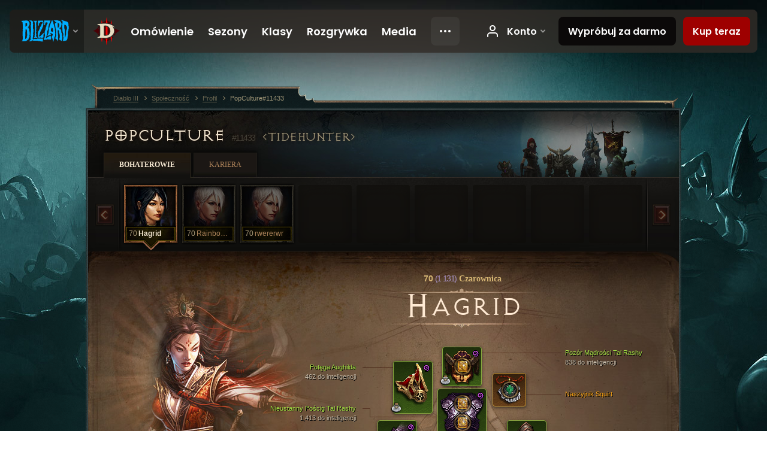

--- FILE ---
content_type: text/html;charset=UTF-8
request_url: https://us.diablo3.blizzard.com/pl-pl/profile/PopCulture-11433/hero/66941632
body_size: 15345
content:
<!DOCTYPE html>
<html xmlns="http://www.w3.org/1999/xhtml" xml:lang="pl-pl" lang="pl-pl">
<head xmlns:og="http://ogp.me/ns#" xmlns:fb="http://ogp.me/ns/fb#">
<script type="text/javascript">
//<![CDATA[
var BlzCookieConsent = {
host: "blizzard.com",
onetrustScriptUrl: "https://cdn.cookielaw.org/scripttemplates/otSDKStub.js",
onetrustDomainScript: "22011b0f-2c46-49a3-a7bf-5f98a4d4da65",
cookieInfoUrlPattern: "/cookies/?$"
}
//]]>
</script>
<script type="text/javascript" src="/static/js/libs/cookie-consent-filter-compat.js?v=58-137" defer></script>
<script>
//<![CDATA[
var dataLayer = dataLayer|| [];
dataLayer.push({
"authenticated": "0" });
(function(w,d,s,l,i){w[l]=w[l]||[];w[l].push({"gtm.start":new Date().getTime(),event:"gtm.js"});var f=d.getElementsByTagName(s)[0], j=d.createElement(s),dl=l!="dataLayer"?"&amp;l="+l:"";j.async=true;j.src=
"//www.googletagmanager.com/gtm.js?id="+i+dl;f.parentNode.insertBefore(j,f);})
(window,document,"script","dataLayer","GTM-TVHPB9J");
//]]>
</script>
<meta http-equiv="imagetoolbar" content="false" />
<meta http-equiv="X-UA-Compatible" content="IE=edge,chrome=1" />
<title>PopCulture#11433 - Społeczność - Diablo III</title>
<link rel="icon" href="/static/images/icons/favicon.ico?v=58-137" type="image/x-icon" />
<link rel="shortcut icon" href="/static/images/icons/favicon.ico?v=58-137" type="image/x-icon" />
<link rel="stylesheet" type="text/css" media="all" href="/static/local-common/css/common-game-site.min.css?v=58-137" />
<link rel="stylesheet" type="text/css" media="all" href="/static/css/legal/ratings.css?v=58-137" />
<link rel="stylesheet" type="text/css" media="all" href="/static/css/d3.css?v=137" />
<link rel="stylesheet" type="text/css" media="all" href="/static/css/tooltips.css?v=137" />
<link rel="stylesheet" type="text/css" media="all" href="/static/css/profile/shared.css?v=58-137" />
<link rel="stylesheet" type="text/css" media="all" href="/static/css/profile/hero.css?v=58-137" />
<link rel="stylesheet" type="text/css" media="all" href="/static/css/tool/gear-calculator/hero-slots.css?v=58-137" />
<!--[if IE 6]> <link rel="stylesheet" type="text/css" media="all" href="/static/css/tooltips-ie6.css?v=137" />
<![endif]-->
<script type="text/javascript" src="/static/local-common/js/third-party.js?v=58-137"></script>
<script type="text/javascript" src="/static/local-common/js/common-game-site.min.js?v=58-137"></script>
<meta name="twitter:card" content="summary" />
<meta name="twitter:title" content="PopCulture#11433 - Społeczność - Diablo III" />
<meta name="twitter:description" content="Poziom 70 wizard" />
<meta name="twitter:image:src" content="https://assets.diablo3.blizzard.com/d3/icons/portraits/100/wizard_female.png" />
<!--[if IE 6]> <script type="text/javascript">
//<![CDATA[
try { document.execCommand('BackgroundImageCache', false, true) } catch(e) {}
//]]>
</script>
<![endif]-->
<script type="text/javascript">
//<![CDATA[
var Core = Core || {},
Login = Login || {};
Core.staticUrl = '/static';
Core.sharedStaticUrl = '/static/local-common';
Core.baseUrl = '/pl-pl';
Core.projectUrl = '';
Core.cdnUrl = 'https://blzmedia-a.akamaihd.net';
Core.supportUrl = 'http://us.battle.net/support/';
Core.secureSupportUrl = 'https://us.battle.net/support/';
Core.project = 'd3';
Core.locale = 'pl-pl';
Core.language = 'pl';
Core.region = 'us';
Core.shortDateFormat = 'dd.MM.yyyy';
Core.dateTimeFormat = 'dd.MM.yyyy HH:mm';
Core.loggedIn = false;
Core.userAgent = 'web';
Login.embeddedUrl = 'https://us.battle.net/login/login.frag';
var Flash = Flash || {};
Flash.videoPlayer = 'https://blzmedia-a.akamaihd.net/global-video-player/themes/d3/video-player.swf';
Flash.videoBase = 'https://blzmedia-a.akamaihd.net/d3/media/videos';
Flash.ratingImage = 'https://blzmedia-a.akamaihd.net/global-video-player/ratings/d3/pl-pl.jpg';
Flash.expressInstall = 'https://blzmedia-a.akamaihd.net/global-video-player/expressInstall.swf';
Flash.videoBase = 'https://assets.diablo3.blizzard.com/d3/media/videos';
//]]>
</script>
<meta property="fb:app_id" content="155068716934" />
<meta property="og:site_name" content="Diablo III" />
<meta property="og:locale" content="pl_PL" />
<meta property="og:type" content="website" />
<meta property="og:url" content="https://us.diablo3.blizzard.com/pl-pl/profile/PopCulture-11433/hero/152595477" />
<meta property="og:image" content="https://assets.diablo3.blizzard.com/d3/icons/portraits/100/wizard_female.png" />
<meta property="og:image" content="https://blzmedia-a.akamaihd.net/battle.net/logos/og-d3.png" />
<meta property="og:image" content="https://blzmedia-a.akamaihd.net/battle.net/logos/og-blizzard.png" />
<meta property="og:title" content="Hagrid" />
<meta property="og:description" content="Poziom 70 wizard" />
<link rel="canonical" href="https://us.diablo3.blizzard.com/pl-pl/profile/PopCulture-11433/hero/152595477" />
<meta property="d3-cloud-provider" content="aws" />
<meta property="d3-app-name" content="d3-site-prod-us" />
<meta property="d3-app-version" content="9.5.0" />
</head>
<body class="pl-pl profile profile-hero" itemscope="itemscope" itemtype="http://schema.org/WebPage" data-legal-country="US">
<noscript><iframe src="https://www.googletagmanager.com/ns.html?id=GTM-TVHPB9J"
height="0" width="0" style="display:none;visibility:hidden"></iframe></noscript>
<blz-nav
locale="pl-pl"
content="d3"
link-prefix="https://diablo3.blizzard.com/"
hidden
>
<script async src="https://navbar.blizzard.com/static/v1/nav.js"></script>
</blz-nav>
<div class="bg-wrapper">
<div class="wrapper">
<div id="main-content"></div>
<div class="body" itemscope="itemscope" itemtype="http://schema.org/WebPageElement">
<div class="body-top">
<div class="body-bot">



	<div class="profile-wrapper">
		<div class="profile-head">
			<a href="/pl-pl/profile/PopCulture-11433/">


	<h2 class="header-2" >					PopCulture
					<span class="battleTag">#11433</span>
					<span class="clan">Tidehunter</span>
</h2>
			</a>
	<span class="clear"><!-- --></span>
		</div>



	<ul class="tab-menu ">
				<li class="menu-heroes ">
					<a href="/pl-pl/profile/PopCulture-11433/hero/152595477"
					
					 class="tab-active">
					<span>Bohaterowie</span>
					</a>
				</li>
				<li class="menu-career ">
					<a href="/pl-pl/profile/PopCulture-11433/career"
					
					>
					<span>Kariera</span>
					</a>
				</li>
	</ul>

		<script type="text/javascript">
		//<![CDATA[
				$(function() {
					Profile.baseUrl = '/pl-pl/profile/PopCulture-11433/';
					Profile.lastHero = 152595477;
					Profile.heroes = [
							{ id: 152595477, name: 'Hagrid', level: 70, 'class': 'wizard', historyType: 'hero' },
							{ id: 152594445, name: 'RainbowFarm', level: 70, 'class': 'monk', historyType: 'hero' },
							{ id: 152594447, name: 'rwererwr', level: 70, 'class': 'monk', historyType: 'hero' }
					];


						Profile.suppressAjaxLoad = true;

						if (window.history.pushState) {
							var activeHero = Profile.getHero(152595477);
							window.history.replaceState(activeHero, activeHero.name, activeHero.id);
						}
						Profile.bindHistory();
				});
		//]]>
		</script>


		<div class="profile-body" id="profile-body">


	<div class="wizard-female">
		<div class="profile-selector MediaCarousel MediaCarousel--heroes" id="heroes">
			<span class="MediaCarousel-page MediaCarousel-page--right MediaCarousel-page--end"><span></span></span>
			<span class="MediaCarousel-page MediaCarousel-page--left MediaCarousel-page--end"><span></span></span>
			<div class="MediaCarousel-scrollWrap">
				<ul class="hero-tabs MediaCarousel-scroll">


						<li class="MediaCarousel-thumb">
							<a class="hero-tab wizard-female active" href="152595477" data-tooltip="#hero-tab-tooltip-0">
								<span class="hero-portrait">
								</span>
								<span class="level">70</span>
								<span class="name">Hagrid</span>
							</a>



	<div id="hero-tab-tooltip-0" style="display:none">
		<div class="hero-tab-tooltip profile-tooltip">
			


	<h2 class="subheader-2" >Hagrid</h2>

			<p >
				<strong>70</strong> female
			</p>
		</div>
	</div>
						</li>


						<li class="MediaCarousel-thumb">
							<a class="hero-tab monk-female " href="152594445" data-tooltip="#hero-tab-tooltip-1">
								<span class="hero-portrait">
								</span>
								<span class="level">70</span>
								<span class="name">RainbowFarm</span>
							</a>



	<div id="hero-tab-tooltip-1" style="display:none">
		<div class="hero-tab-tooltip profile-tooltip">
			


	<h2 class="subheader-2" >RainbowFarm</h2>

			<p >
				<strong>70</strong> female
			</p>
		</div>
	</div>
						</li>


						<li class="MediaCarousel-thumb">
							<a class="hero-tab monk-female " href="152594447" data-tooltip="#hero-tab-tooltip-2">
								<span class="hero-portrait">
								</span>
								<span class="level">70</span>
								<span class="name">rwererwr</span>
							</a>



	<div id="hero-tab-tooltip-2" style="display:none">
		<div class="hero-tab-tooltip profile-tooltip">
			


	<h2 class="subheader-2" >rwererwr</h2>

			<p >
				<strong>70</strong> female
			</p>
		</div>
	</div>
						</li>
							<li class="MediaCarousel-thumb">
								<span class="hero-tab empty-hero"></span>
							</li>
							<li class="MediaCarousel-thumb">
								<span class="hero-tab empty-hero"></span>
							</li>
							<li class="MediaCarousel-thumb">
								<span class="hero-tab empty-hero"></span>
							</li>
							<li class="MediaCarousel-thumb">
								<span class="hero-tab empty-hero"></span>
							</li>
							<li class="MediaCarousel-thumb">
								<span class="hero-tab empty-hero"></span>
							</li>
							<li class="MediaCarousel-thumb">
								<span class="hero-tab empty-hero"></span>
							</li>
				</ul>
			</div>
		</div>

		<div class="profile-sheet">




	<h2 class="class" >				<a href="/pl-pl/class/wizard/">

					<span><strong>70<span class="paragon-level">(1 131)</span></strong> Czarownica</span>

				</a>
</h2>

			

	<h2 class="header-2 name" >Hagrid</h2>


			<div class="paperdoll" id="paperdoll">

		<div class="weapon-flourish main-hand-flourish elemental-arcane"></div>

	<ul class="gear-slots">
	<li class="slot-head">

				<a class="slot-link" href="/pl-pl/item/tal-rashas-guise-of-wisdom-Unique_Helm_010_x1" data-d3tooltip="item-profile/78647910~152595477~tal-rashas-guise-of-wisdom~Unique_Helm_010_x1">
				<span class="d3-icon d3-icon-item d3-icon-item-green">
					<span class="icon-item-gradient">
						<span class="icon-item-inner"></span>
					</span>
				</span>

					<span class="image">
					<img src="https://assets.diablo3.blizzard.com/d3/icons/items/large/unique_helm_010_x1_wizard_male.png" alt="" />
				</span>

		<span class="sockets-wrapper">
			<span class="sockets-align">
					<span class="socket">
						<img class="gem" src="https://assets.diablo3.blizzard.com/d3/icons/items/small/x1_topaz_10_demonhunter_male.png" />
					</span><br />
			</span>
		</span>
				</a>

		<a href="/pl-pl/item/purity-dye-Dye_19" class="item-dye" >
			<img src="https://assets.diablo3.blizzard.com/d3/icons/items/small/dye_19_demonhunter_male.png" />
		</a>

		<a href="/pl-pl/item/warhelm-of-kassar-P4_Unique_Helm_102" class="item-transmog" >
			<img src="/static/images/profile/hero/bg-transmog.gif?v=58-137" />
		</a>

	</li>
	<li class="slot-torso">

				<a class="slot-link" href="/pl-pl/item/tal-rashas-relentless-pursuit-Unique_Chest_014_x1" data-d3tooltip="item-profile/78647910~152595477~tal-rashas-relentless-pursuit~Unique_Chest_014_x1">
				<span class="d3-icon d3-icon-item d3-icon-item-green">
					<span class="icon-item-gradient">
						<span class="icon-item-inner"></span>
					</span>
				</span>

					<span class="image">
					<img src="https://assets.diablo3.blizzard.com/d3/icons/items/large/unique_chest_014_x1_wizard_male.png" alt="" />
				</span>

		<span class="sockets-wrapper">
			<span class="sockets-align">
					<span class="socket">
						<img class="gem" src="https://assets.diablo3.blizzard.com/d3/icons/items/small/x1_topaz_10_demonhunter_male.png" />
					</span><br />
					<span class="socket">
						<img class="gem" src="https://assets.diablo3.blizzard.com/d3/icons/items/small/x1_topaz_10_demonhunter_male.png" />
					</span><br />
					<span class="socket">
						<img class="gem" src="https://assets.diablo3.blizzard.com/d3/icons/items/small/x1_topaz_10_demonhunter_male.png" />
					</span><br />
			</span>
		</span>
				</a>

		<a href="/pl-pl/item/purity-dye-Dye_19" class="item-dye" >
			<img src="https://assets.diablo3.blizzard.com/d3/icons/items/small/dye_19_demonhunter_male.png" />
		</a>

		<a href="/pl-pl/item/harness-of-truth-Unique_Chest_Set_02_p2" class="item-transmog" >
			<img src="/static/images/profile/hero/bg-transmog.gif?v=58-137" />
		</a>

	</li>
	<li class="slot-feet">

				<a class="slot-link" href="/pl-pl/item/nilfurs-boast-P61_Unique_Boots_01" data-d3tooltip="item-profile/78647910~152595477~nilfurs-boast~P61_Unique_Boots_01">
				<span class="d3-icon d3-icon-item d3-icon-item-orange">
					<span class="icon-item-gradient">
						<span class="icon-item-inner"></span>
					</span>
				</span>

					<span class="image">
					<img src="https://assets.diablo3.blizzard.com/d3/icons/items/large/p61_unique_boots_01_wizard_male.png" alt="" />
				</span>

				</a>

		<a href="/pl-pl/item/purity-dye-Dye_19" class="item-dye" >
			<img src="https://assets.diablo3.blizzard.com/d3/icons/items/small/dye_19_demonhunter_male.png" />
		</a>

		<a href="/pl-pl/item/fire-walkers-Unique_Boots_007_x1" class="item-transmog" >
			<img src="/static/images/profile/hero/bg-transmog.gif?v=58-137" />
		</a>

	</li>
	<li class="slot-hands">

				<a class="slot-link" href="/pl-pl/item/tal-rashas-grasp-P2_Unique_Gloves_02" data-d3tooltip="item-profile/78647910~152595477~tal-rashas-grasp~P2_Unique_Gloves_02">
				<span class="d3-icon d3-icon-item d3-icon-item-green">
					<span class="icon-item-gradient">
						<span class="icon-item-inner"></span>
					</span>
				</span>

					<span class="image">
					<img src="https://assets.diablo3.blizzard.com/d3/icons/items/large/p2_unique_gloves_02_wizard_male.png" alt="" />
				</span>

				</a>

		<a href="/pl-pl/item/purity-dye-Dye_19" class="item-dye" >
			<img src="https://assets.diablo3.blizzard.com/d3/icons/items/small/dye_19_demonhunter_male.png" />
		</a>

		<a href="/pl-pl/item/fierce-gauntlets-Unique_Gloves_Set_02_p2" class="item-transmog" >
			<img src="/static/images/profile/hero/bg-transmog.gif?v=58-137" />
		</a>

	</li>
	<li class="slot-shoulders">

				<a class="slot-link" href="/pl-pl/artisan/blacksmith/recipe/aughilds-power" data-d3tooltip="item-profile/78647910~152595477~aughilds-power~P66_Unique_Shoulder_008">
				<span class="d3-icon d3-icon-item d3-icon-item-green">
					<span class="icon-item-gradient">
						<span class="icon-item-inner"></span>
					</span>
				</span>

					<span class="image">
					<img src="https://assets.diablo3.blizzard.com/d3/icons/items/large/p66_unique_shoulder_008_wizard_male.png" alt="" />
				</span>

				</a>

		<a href="/pl-pl/item/purity-dye-Dye_19" class="item-dye" >
			<img src="https://assets.diablo3.blizzard.com/d3/icons/items/small/dye_19_demonhunter_male.png" />
		</a>

		<a href="/pl-pl/item/ailettes-Shoulders_102" class="item-transmog" >
			<img src="/static/images/profile/hero/bg-transmog.gif?v=58-137" />
		</a>

	</li>
	<li class="slot-legs">

				<a class="slot-link" href="/pl-pl/item/tal-rashas-stride-P2_Unique_Pants_03" data-d3tooltip="item-profile/78647910~152595477~tal-rashas-stride~P2_Unique_Pants_03">
				<span class="d3-icon d3-icon-item d3-icon-item-green">
					<span class="icon-item-gradient">
						<span class="icon-item-inner"></span>
					</span>
				</span>

					<span class="image">
					<img src="https://assets.diablo3.blizzard.com/d3/icons/items/large/p2_unique_pants_03_wizard_male.png" alt="" />
				</span>

		<span class="sockets-wrapper">
			<span class="sockets-align">
					<span class="socket">
						<img class="gem" src="https://assets.diablo3.blizzard.com/d3/icons/items/small/x1_topaz_10_demonhunter_male.png" />
					</span><br />
					<span class="socket">
						<img class="gem" src="https://assets.diablo3.blizzard.com/d3/icons/items/small/x1_topaz_10_demonhunter_male.png" />
					</span><br />
			</span>
		</span>
				</a>

		<a href="/pl-pl/item/purity-dye-Dye_19" class="item-dye" >
			<img src="https://assets.diablo3.blizzard.com/d3/icons/items/small/dye_19_demonhunter_male.png" />
		</a>


	</li>
	<li class="slot-bracers">

				<a class="slot-link" href="/pl-pl/artisan/blacksmith/recipe/aughilds-search" data-d3tooltip="item-profile/78647910~152595477~aughilds-search~P66_Unique_Bracer_009">
				<span class="d3-icon d3-icon-item d3-icon-item-green">
					<span class="icon-item-gradient">
						<span class="icon-item-inner"></span>
					</span>
				</span>

					<span class="image">
					<img src="https://assets.diablo3.blizzard.com/d3/icons/items/large/p66_unique_bracer_009_wizard_male.png" alt="" />
				</span>

				</a>



	</li>
	<li class="slot-mainHand">

				<a class="slot-link" href="/pl-pl/item/gesture-of-orpheus-P2_Unique_Wand_002" data-d3tooltip="item-profile/78647910~152595477~gesture-of-orpheus~P2_Unique_Wand_002">
				<span class="d3-icon d3-icon-item d3-icon-item-orange">
					<span class="icon-item-gradient">
						<span class="icon-item-inner"></span>
					</span>
				</span>

					<span class="image">
					<img src="https://assets.diablo3.blizzard.com/d3/icons/items/large/p2_unique_wand_002_wizard_male.png" alt="" />
				</span>

		<span class="sockets-wrapper">
			<span class="sockets-align">
					<span class="socket">
						<img class="gem" src="https://assets.diablo3.blizzard.com/d3/icons/items/small/x1_emerald_10_demonhunter_male.png" />
					</span><br />
			</span>
		</span>
				</a>



	</li>
	<li class="slot-offHand">

				<a class="slot-link" href="/pl-pl/item/tal-rashas-unwavering-glare-Unique_Orb_012_x1" data-d3tooltip="item-profile/78647910~152595477~tal-rashas-unwavering-glare~Unique_Orb_012_x1">
				<span class="d3-icon d3-icon-item d3-icon-item-green">
					<span class="icon-item-gradient">
						<span class="icon-item-inner"></span>
					</span>
				</span>

					<span class="image">
					<img src="https://assets.diablo3.blizzard.com/d3/icons/items/large/unique_orb_012_x1_wizard_male.png" alt="" />
				</span>

				</a>



	</li>
	<li class="slot-waist">

				<a class="slot-link" href="/pl-pl/item/tal-rashas-brace-Unique_Belt_006_x1" data-d3tooltip="item-profile/78647910~152595477~tal-rashas-brace~Unique_Belt_006_x1">
				<span class="d3-icon d3-icon-item d3-icon-item-green">
					<span class="icon-item-gradient">
						<span class="icon-item-inner"></span>
					</span>
				</span>

					<span class="image">
					<img src="https://assets.diablo3.blizzard.com/d3/icons/items/large/unique_belt_006_x1_wizard_male.png" alt="" />
				</span>

				</a>



	</li>
	<li class="slot-rightFinger">

				<a class="slot-link" href="/pl-pl/item/halo-of-karini-P61_Unique_Ring_03" data-d3tooltip="item-profile/78647910~152595477~halo-of-karini~P61_Unique_Ring_03">
				<span class="d3-icon d3-icon-item d3-icon-item-orange">
					<span class="icon-item-gradient">
						<span class="icon-item-inner"></span>
					</span>
				</span>

					<span class="image">
					<img src="https://assets.diablo3.blizzard.com/d3/icons/items/large/p61_unique_ring_03_wizard_male.png" alt="" />
				</span>

		<span class="sockets-wrapper">
			<span class="sockets-align">
					<span class="socket">
						<img class="gem" src="https://assets.diablo3.blizzard.com/d3/icons/items/small/unique_gem_016_x1_demonhunter_male.png" />
					</span><br />
			</span>
		</span>
				</a>



	</li>
	<li class="slot-leftFinger">

				<a class="slot-link" href="/pl-pl/item/convention-of-elements-P2_Unique_Ring_04" data-d3tooltip="item-profile/78647910~152595477~convention-of-elements~P2_Unique_Ring_04">
				<span class="d3-icon d3-icon-item d3-icon-item-orange">
					<span class="icon-item-gradient">
						<span class="icon-item-inner"></span>
					</span>
				</span>

					<span class="image">
					<img src="https://assets.diablo3.blizzard.com/d3/icons/items/large/p2_unique_ring_04_wizard_male.png" alt="" />
				</span>

		<span class="sockets-wrapper">
			<span class="sockets-align">
					<span class="socket">
						<img class="gem" src="https://assets.diablo3.blizzard.com/d3/icons/items/small/unique_gem_001_x1_demonhunter_male.png" />
					</span><br />
			</span>
		</span>
				</a>



	</li>
	<li class="slot-neck">

				<a class="slot-link" href="/pl-pl/item/squirts-necklace-P66_Unique_Amulet_010" data-d3tooltip="item-profile/78647910~152595477~squirts-necklace~P66_Unique_Amulet_010">
				<span class="d3-icon d3-icon-item d3-icon-item-orange">
					<span class="icon-item-gradient">
						<span class="icon-item-inner"></span>
					</span>
				</span>

					<span class="image">
					<img src="https://assets.diablo3.blizzard.com/d3/icons/items/large/p66_unique_amulet_010_wizard_male.png" alt="" />
				</span>

		<span class="sockets-wrapper">
			<span class="sockets-align">
					<span class="socket">
						<img class="gem" src="https://assets.diablo3.blizzard.com/d3/icons/items/small/unique_gem_002_x1_demonhunter_male.png" />
					</span><br />
			</span>
		</span>
				</a>



	</li>

	</ul>

	<ul class="gear-labels" id="gear-labels">


		<li class="gear-label slot-head">
				<a href="/pl-pl/item/tal-rashas-guise-of-wisdom-Unique_Helm_010_x1"
				   data-d3tooltip="item-profile/78647910~152595477~tal-rashas-guise-of-wisdom~Unique_Helm_010_x1"
				   class="label-link d3-color-green">
						<span class="item-name">Pozór Mądrości Tal Rashy</span>
						<span class="bonus-value bonus-740 long-bonus"
							 style="display:none">
						Zmniejsza wszystkie koszty zasobów o 12.5%.
						</span>
						<span class="bonus-value bonus-392 long-bonus"
							 style="display:none">
						Gniazda (0)
						</span>
						<span class="bonus-value bonus-1076 long-bonus"
							 style="display:none">
						+1 m do zasięgu podnoszenia złota i kul zdrowia
						</span>
						<span class="bonus-value bonus-253 long-bonus"
							 style="display:none">
						5% większa szansa na trafienie krytyczne
						</span>
						<span class="bonus-value bonus-1210 long-bonus"
							>
						838 do inteligencji
						</span>
				</a>


		</li>


		<li class="gear-label slot-torso">
				<a href="/pl-pl/item/tal-rashas-relentless-pursuit-Unique_Chest_014_x1"
				   data-d3tooltip="item-profile/78647910~152595477~tal-rashas-relentless-pursuit~Unique_Chest_014_x1"
				   class="label-link d3-color-green">
						<span class="item-name">Nieustanny Pościg Tal Rashy</span>
						<span class="bonus-value bonus-203 long-bonus"
							 style="display:none">
						0.07% większa szybkość ataku
						</span>
						<span class="bonus-value bonus-392 long-bonus"
							 style="display:none">
						Gniazda (0)
						</span>
						<span class="bonus-value bonus-34 long-bonus"
							 style="display:none">
						730 pkt. pancerza
						</span>
						<span class="bonus-value bonus-1211 long-bonus"
							 style="display:none">
						623 do witalności
						</span>
						<span class="bonus-value bonus-1210 long-bonus"
							>
						1,413 do inteligencji
						</span>
				</a>


		</li>


		<li class="gear-label slot-feet">
				<a href="/pl-pl/item/nilfurs-boast-P61_Unique_Boots_01"
				   data-d3tooltip="item-profile/78647910~152595477~nilfurs-boast~P61_Unique_Boots_01"
				   class="label-link d3-color-orange">
						<span class="item-name">Chełpliwość Nilfur</span>
						<span class="bonus-value bonus-34 long-bonus"
							 style="display:none">
						468 pkt. pancerza
						</span>
						<span class="bonus-value bonus-96 long-bonus"
							 style="display:none">
						+126 do odporności na wszystkie żywioły
						</span>
						<span class="bonus-value bonus-86 long-bonus"
							 style="display:none">
						Kule zdrowia i mikstury przywracają 36,262 pkt. życia
						</span>
						<span class="bonus-value bonus-1211 long-bonus"
							 style="display:none">
						551 do witalności
						</span>
						<span class="bonus-value bonus-1210 long-bonus"
							>
						580 do inteligencji
						</span>
				</a>


		</li>


		<li class="gear-label slot-hands">
				<a href="/pl-pl/item/tal-rashas-grasp-P2_Unique_Gloves_02"
				   data-d3tooltip="item-profile/78647910~152595477~tal-rashas-grasp~P2_Unique_Gloves_02"
				   class="label-link d3-color-green">
						<span class="item-name">Chwyt Tal Rashy</span>
						<span class="bonus-value bonus-258 long-bonus"
							 style="display:none">
						37% większe obrażenia od trafień krytycznych
						</span>
						<span class="bonus-value bonus-1076 long-bonus"
							 style="display:none">
						+2 m do zasięgu podnoszenia złota i kul zdrowia
						</span>
						<span class="bonus-value bonus-253 long-bonus"
							 style="display:none">
						9% większa szansa na trafienie krytyczne
						</span>
						<span class="bonus-value bonus-1210 long-bonus"
							>
						676 do inteligencji
						</span>
						<span class="bonus-value bonus-1355 long-bonus"
							 style="display:none">
						Szansa na zadanie 0.17% obrażeń obszarowych przy trafieniu
						</span>
				</a>


		</li>


		<li class="gear-label slot-shoulders">
				<a href="/pl-pl/artisan/blacksmith/recipe/aughilds-power"
				   data-d3tooltip="item-profile/78647910~152595477~aughilds-power~P66_Unique_Shoulder_008"
				   class="label-link d3-color-green">
						<span class="item-name">Potęga Aughilda</span>
						<span class="bonus-value bonus-740 long-bonus"
							 style="display:none">
						Zmniejsza wszystkie koszty zasobów o 7%.
						</span>
						<span class="bonus-value bonus-339 long-bonus"
							 style="display:none">
						6,133 obrażeń od cierni
						</span>
						<span class="bonus-value bonus-93 long-bonus"
							 style="display:none">
						+157 do odporności na obrażenia fizyczne
						</span>
						<span class="bonus-value bonus-1211 long-bonus"
							 style="display:none">
						451 do witalności
						</span>
						<span class="bonus-value bonus-1210 long-bonus"
							>
						462 do inteligencji
						</span>
						<span class="bonus-value bonus-1355 long-bonus"
							 style="display:none">
						Szansa na zadanie 0.16% obrażeń obszarowych przy trafieniu
						</span>
				</a>


		</li>


		<li class="gear-label slot-legs">
				<a href="/pl-pl/item/tal-rashas-stride-P2_Unique_Pants_03"
				   data-d3tooltip="item-profile/78647910~152595477~tal-rashas-stride~P2_Unique_Pants_03"
				   class="label-link d3-color-green">
						<span class="item-name">Krok Tal Rashy</span>
						<span class="bonus-value bonus-392 long-bonus"
							 style="display:none">
						Gniazda (0)
						</span>
						<span class="bonus-value bonus-34 long-bonus"
							 style="display:none">
						699 pkt. pancerza
						</span>
						<span class="bonus-value bonus-1211 long-bonus"
							 style="display:none">
						643 do witalności
						</span>
						<span class="bonus-value bonus-1076 long-bonus"
							 style="display:none">
						+2 m do zasięgu podnoszenia złota i kul zdrowia
						</span>
						<span class="bonus-value bonus-1210 long-bonus"
							>
						1,177 do inteligencji
						</span>
				</a>


		</li>


		<li class="gear-label slot-bracers">
				<a href="/pl-pl/artisan/blacksmith/recipe/aughilds-search"
				   data-d3tooltip="item-profile/78647910~152595477~aughilds-search~P66_Unique_Bracer_009"
				   class="label-link d3-color-green">
						<span class="item-name">Poszukiwanie Aughilda</span>
						<span class="bonus-value bonus-93 long-bonus"
							 style="display:none">
						+188 do odporności na obrażenia fizyczne
						</span>
						<span class="bonus-value bonus-1211 long-bonus"
							 style="display:none">
						639 do witalności
						</span>
						<span class="bonus-value bonus-1076 long-bonus"
							 style="display:none">
						+1 m do zasięgu podnoszenia złota i kul zdrowia
						</span>
						<span class="bonus-value bonus-253 long-bonus"
							 style="display:none">
						5.5% większa szansa na trafienie krytyczne
						</span>
						<span class="bonus-value bonus-1210 long-bonus"
							>
						578 do inteligencji
						</span>
				</a>


		</li>


		<li class="gear-label slot-mainHand">
				<a href="/pl-pl/item/gesture-of-orpheus-P2_Unique_Wand_002"
				   data-d3tooltip="item-profile/78647910~152595477~gesture-of-orpheus~P2_Unique_Wand_002"
				   class="label-link d3-color-orange">
						<span class="item-name">Gest Orfeusza</span>
						<span class="weapon-dps">
						2 825,4 ONS
					</span>
						<span class="bonus-value bonus-392 long-bonus"
							 style="display:none">
						Gniazda (0)
						</span>
						<span class="bonus-value bonus-244 long-bonus"
							 style="display:none">
						Dodaje 19% do obrażeń od mocy tajemnej
						</span>
						<span class="bonus-value bonus-241 long-bonus"
							 style="display:none">
						9% obrażeń
						</span>
						<span class="bonus-value bonus-258 long-bonus"
							 style="display:none">
						130% większe obrażenia od trafień krytycznych
						</span>
						<span class="bonus-value bonus-1210 long-bonus"
							>
						917 do inteligencji
						</span>
				</a>


		</li>


		<li class="gear-label slot-offHand">
				<a href="/pl-pl/item/tal-rashas-unwavering-glare-Unique_Orb_012_x1"
				   data-d3tooltip="item-profile/78647910~152595477~tal-rashas-unwavering-glare~Unique_Orb_012_x1"
				   class="label-link d3-color-green">
						<span class="item-name">Niewzruszone Spojrzenie Tal Rashy</span>
						<span class="bonus-value bonus-351 long-bonus"
							 style="display:none">
						Zwiększa regenerację mocy tajemnej o 32 pkt. na sekundę
						</span>
						<span class="bonus-value bonus-253 long-bonus"
							 style="display:none">
						8% większa szansa na trafienie krytyczne
						</span>
						<span class="bonus-value bonus-1210 long-bonus"
							>
						871 do inteligencji
						</span>
						<span class="bonus-value bonus-1355 long-bonus"
							 style="display:none">
						Szansa na zadanie 0.13% obrażeń obszarowych przy trafieniu
						</span>
				</a>


		</li>


		<li class="gear-label slot-waist">
				<a href="/pl-pl/item/tal-rashas-brace-Unique_Belt_006_x1"
				   data-d3tooltip="item-profile/78647910~152595477~tal-rashas-brace~Unique_Belt_006_x1"
				   class="label-link d3-color-green">
						<span class="item-name">Wstęga Tal Rashy</span>
						<span class="bonus-value bonus-1212 long-bonus"
							 style="display:none">
						Obniża wymagany poziom doświadczenia o 30.
						</span>
						<span class="bonus-value bonus-34 long-bonus"
							 style="display:none">
						504 pkt. pancerza
						</span>
						<span class="bonus-value bonus-96 long-bonus"
							 style="display:none">
						+123 do odporności na wszystkie żywioły
						</span>
						<span class="bonus-value bonus-1211 long-bonus"
							 style="display:none">
						578 do witalności
						</span>
						<span class="bonus-value bonus-1076 long-bonus"
							 style="display:none">
						+2 m do zasięgu podnoszenia złota i kul zdrowia
						</span>
						<span class="bonus-value bonus-1210 long-bonus"
							>
						632 do inteligencji
						</span>
				</a>


		</li>


		<li class="gear-label slot-rightFinger">
				<a href="/pl-pl/item/halo-of-karini-P61_Unique_Ring_03"
				   data-d3tooltip="item-profile/78647910~152595477~halo-of-karini~P61_Unique_Ring_03"
				   class="label-link d3-color-orange">
						<span class="item-name">Aureola Karini</span>
						<span class="bonus-value bonus-392 long-bonus"
							 style="display:none">
						Gniazda (0)
						</span>
						<span class="bonus-value bonus-707 long-bonus"
							 style="display:none">
						Czas trwania efektów ograniczających kontrolę nad postacią zmniejszony o 21%
						</span>
						<span class="bonus-value bonus-258 long-bonus"
							 style="display:none">
						36% większe obrażenia od trafień krytycznych
						</span>
						<span class="bonus-value bonus-1210 long-bonus"
							>
						464 do inteligencji
						</span>
						<span class="bonus-value bonus-1355 long-bonus"
							 style="display:none">
						Szansa na zadanie 0.17% obrażeń obszarowych przy trafieniu
						</span>
				</a>


		</li>


		<li class="gear-label slot-leftFinger">
				<a href="/pl-pl/item/convention-of-elements-P2_Unique_Ring_04"
				   data-d3tooltip="item-profile/78647910~152595477~convention-of-elements~P2_Unique_Ring_04"
				   class="label-link d3-color-orange">
						<span class="item-name">Jedność Żywiołów</span>
						<span class="bonus-value bonus-392 long-bonus"
							 style="display:none">
						Gniazda (0)
						</span>
						<span class="bonus-value bonus-258 long-bonus"
							 style="display:none">
						50% większe obrażenia od trafień krytycznych
						</span>
						<span class="bonus-value bonus-253 long-bonus"
							 style="display:none">
						6% większa szansa na trafienie krytyczne
						</span>
						<span class="bonus-value bonus-1210 long-bonus"
							>
						476 do inteligencji
						</span>
				</a>


		</li>


		<li class="gear-label slot-neck">
				<a href="/pl-pl/item/squirts-necklace-P66_Unique_Amulet_010"
				   data-d3tooltip="item-profile/78647910~152595477~squirts-necklace~P66_Unique_Amulet_010"
				   class="label-link d3-color-orange">
						<span class="item-name">Naszyjnik Squirt</span>
						<span class="bonus-value bonus-392 long-bonus"
							 style="display:none">
						Gniazda (0)
						</span>
						<span class="bonus-value bonus-50 long-bonus"
							 style="display:none">
						75% dodatkowego złota od potworów
						</span>
						<span class="bonus-value bonus-258 long-bonus"
							 style="display:none">
						77% większe obrażenia od trafień krytycznych
						</span>
						<span class="bonus-value bonus-253 long-bonus"
							 style="display:none">
						8.5% większa szansa na trafienie krytyczne
						</span>
				</a>


		</li>
	</ul>

	<ul class="gear-lines">
				<li class="slot-head"></li>
				<li class="slot-torso"></li>
				<li class="slot-feet"></li>
				<li class="slot-hands"></li>
				<li class="slot-shoulders"></li>
				<li class="slot-legs"></li>
				<li class="slot-bracers"></li>
				<li class="slot-mainHand"></li>
				<li class="slot-offHand"></li>
				<li class="slot-waist"></li>
				<li class="slot-rightFinger"></li>
				<li class="slot-leftFinger"></li>
				<li class="slot-neck"></li>
	</ul>
			</div>


		<div class="gear-bonuses" id="bonuses">
			

	<h3 class="header-3" ><span class="help-icon tip" data-tooltip="#gear-bonuses-tooltip"></span>Premie od wyposażenia</h3>


			<div id="gear-bonuses-tooltip" style="display: none;">
				<div class="profile-tooltip">
					


	<h2 class="subheader-2" >Premie od wyposażenia</h2>

					<p>Tutaj znajdziesz najczęściej występujące premie od wyposażenia. Możesz wybrać premię, by zobaczyć, które przedmioty ją dają.</p>
				</div>
			</div>

			<ul>
					<li>
						<a href="javascript:;" class="bonus-stat" data-bonus-index="1210">
							<span class="bonus-radio active"></span>9,084 do inteligencji
						</a>
					</li>
					<li>
						<a href="javascript:;" class="bonus-stat" data-bonus-index="392">
							<span class="bonus-radio"></span>Gniazda (0)
						</a>
					</li>
					<li>
						<a href="javascript:;" class="bonus-stat" data-bonus-index="1211">
							<span class="bonus-radio"></span>3,485 do witalności
						</a>
					</li>
					<li>
						<a href="javascript:;" class="bonus-stat" data-bonus-index="253">
							<span class="bonus-radio"></span>42% większa szansa na trafienie krytyczne
						</a>
					</li>
					<li>
						<a href="javascript:;" class="bonus-stat" data-bonus-index="258">
							<span class="bonus-radio"></span>330% większe obrażenia od trafień krytycznych
						</a>
					</li>
			</ul>
		</div>

	<span class="clear"><!-- --></span>
		</div>

		<div class="profile-lower">

			<div class="profile-overview" id="overview">


	<div class="page-section skills">
			<div class="section-header ">
				

	<h3 class="header-3" >Umiejętności</h3>


			</div>

		<div class="section-body">
		<a href="/pl-pl/calculator/" class="profile-link">
			Przeglądaj w kalkulatorze umiejętności
			<span class="icon-frame icon-frame-text">
				<span class="icon-16 icon-16-rarrow"></span>
			</span>
		</a>

		<div class="skills-wrapper">

			<ul class="active-skills clear-after">

						<li>
							<div id="active-skill-tooltip-0" style="display:none;">
	<div class="d3-tooltip d3-tooltip-skill">



	<div class="tooltip-head">
		<h3 class="">Pancerz Burzy</h3>
	</div>

	<div class="tooltip-body ">




		<span class="d3-icon d3-icon-skill d3-icon-skill-64 " style="background-image: url('https://assets.diablo3.blizzard.com/d3/icons/skills/64/wizard_stormarmor.png'); width: 64px; height: 64px;">
			<span class="frame"></span>
		</span>

			<div class="description">
					<p><span class="d3-color-gold">Koszt:</span> <span class="d3-color-green">25</span> pkt. mocy tajemnej.</p>

<p>Pławisz się w energii elektrycznej, która będzie razić pobliskich przeciwników, zadając obrażenia od <span class="d3-color-green">błyskawic</span> równe <span class="d3-color-green">175%</span> obrażeń od broni. Czas działania: <span class="d3-color-green">10</span> min.</p>

<p><span class="d3-color-yellow">Jednocześnie może być aktywne tylko jedno zaklęcie Pancerza.</span></p>
				
					<p class="special">Przywoływanie</p>
				<p class="subtle">Odblokowywana na poziomie <em>17</em></p>
			</div>

	</div>


	<div class="tooltip-extension rune-extension">
	<span class="d3-icon d3-icon-rune d3-icon-rune-large">
		<span class="rune-d"></span>
	</span>
				

	<h3 class="header-3" >Potęga Burzy</h3>

					<p>Gdy aktywny jest Pancerz Burzy, koszt rzucania wszystkich zaklęć jest obniżony o <span class="d3-color-green">3</span> pkt. mocy tajemnej.</p>
				<p class="subtle">Odblokowywana na poziomie <em>33</em></p>
	</div>

	</div>
							</div>

							<a id="active-skill-tooltip-0-link" href="/pl-pl/class/wizard/active/storm-armor" data-tooltip="#active-skill-tooltip-0">



		<span class="d3-icon d3-icon-skill d3-icon-skill-42 " style="background-image: url('https://assets.diablo3.blizzard.com/d3/icons/skills/42/wizard_stormarmor.png'); width: 42px; height: 42px;">
			<span class="frame"></span>
		</span>
								<span class="skill-name">
									Pancerz Burzy
									<span class="rune-name">
										Potęga Burzy
									</span>
								</span>
							</a>
							<span class="slot slot-primary"></span>

		<script type="text/javascript">
		//<![CDATA[
								$(function() {
									$("#active-skill-tooltip-0-link").data("tooltip-options", {className: "ui-tooltip-d3"});
								});
		//]]>
		</script>
						</li>

						<li>
							<div id="active-skill-tooltip-1" style="display:none;">
	<div class="d3-tooltip d3-tooltip-skill">



	<div class="tooltip-head">
		<h3 class="">Meteoryt</h3>
	</div>

	<div class="tooltip-body ">




		<span class="d3-icon d3-icon-skill d3-icon-skill-64 " style="background-image: url('https://assets.diablo3.blizzard.com/d3/icons/skills/64/wizard_meteor.png'); width: 64px; height: 64px;">
			<span class="frame"></span>
		</span>

			<div class="description">
					<p><span class="d3-color-gold">Koszt:</span> <span class="d3-color-green">40</span> pkt. mocy tajemnej.</p>

<p>Przywołujesz potężny Meteoryt, który spada z nieba na wrogów, zadając im obrażenia od <span class="d3-color-green">ognia</span> równe <span class="d3-color-green">740%</span> obrażeń od broni. Miejsce uderzenia zostaje spowite płomieniami, które zadają obrażenia od <span class="d3-color-green">ognia</span> równe <span class="d3-color-green">235%</span> obrażeń od broni przez <span class="d3-color-green">3</span> sek.</p>
				
					<p class="special">Moc</p>
				<p class="subtle">Odblokowywana na poziomie <em>25</em></p>
			</div>

	</div>


	<div class="tooltip-extension rune-extension">
	<span class="d3-icon d3-icon-rune d3-icon-rune-large">
		<span class="rune-c"></span>
	</span>
				

	<h3 class="header-3" >Kometa</h3>

					<p>Przywołujesz Kometę, która zadaje obrażenia od <span class="d3-color-green">zimna</span> równe <span class="d3-color-green">740%</span> obrażeń od broni i w chwili uderzenia zamraża wyziębionych przeciwników na <span class="d3-color-green">1</span> sek.</p>

<p>Miejsce upadku zostaje pokryte lodowatą mgłą, która zadaje obrażenia od <span class="d3-color-green">zimna</span> równe <span class="d3-color-green">235%</span> obrażeń od broni przez <span class="d3-color-green">3</span> sek.</p>
				<p class="subtle">Odblokowywana na poziomie <em>43</em></p>
	</div>

	</div>
							</div>

							<a id="active-skill-tooltip-1-link" href="/pl-pl/class/wizard/active/meteor" data-tooltip="#active-skill-tooltip-1">



		<span class="d3-icon d3-icon-skill d3-icon-skill-42 " style="background-image: url('https://assets.diablo3.blizzard.com/d3/icons/skills/42/wizard_meteor.png'); width: 42px; height: 42px;">
			<span class="frame"></span>
		</span>
								<span class="skill-name">
									Meteoryt
									<span class="rune-name">
										Kometa
									</span>
								</span>
							</a>
							<span class="slot slot-secondary"></span>

		<script type="text/javascript">
		//<![CDATA[
								$(function() {
									$("#active-skill-tooltip-1-link").data("tooltip-options", {className: "ui-tooltip-d3"});
								});
		//]]>
		</script>
						</li>

						<li>
							<div id="active-skill-tooltip-2" style="display:none;">
	<div class="d3-tooltip d3-tooltip-skill">



	<div class="tooltip-head">
		<h3 class="">Zaklęta Broń</h3>
	</div>

	<div class="tooltip-body ">




		<span class="d3-icon d3-icon-skill d3-icon-skill-64 " style="background-image: url('https://assets.diablo3.blizzard.com/d3/icons/skills/64/wizard_magicweapon.png'); width: 64px; height: 64px;">
			<span class="frame"></span>
		</span>

			<div class="description">
					<p><span class="d3-color-gold">Koszt:</span> <span class="d3-color-green">25</span> pkt. mocy tajemnej.</p>

<p>Nasycasz broń magiczną energią, zwiększając zadawane obrażenia o <span class="d3-color-green">10%</span>. Czas działania: <span class="d3-color-green">10</span> min.</p>

<p>Wymaga: Broń</p>
				
					<p class="special">Przywoływanie</p>
				<p class="subtle">Odblokowywana na poziomie <em>20</em></p>
			</div>

	</div>


	<div class="tooltip-extension rune-extension">
	<span class="d3-icon d3-icon-rune d3-icon-rune-large">
		<span class="rune-e"></span>
	</span>
				

	<h3 class="header-3" >Tarcza Mocy</h3>

					<p>Kiedy atakujesz, zyskujesz na <span class="d3-color-green">3</span> sek. osłonę, która pochłania obrażenia równe <span class="d3-color-green">4%</span> twojego życia.</p>
				<p class="subtle">Odblokowywana na poziomie <em>55</em></p>
	</div>

	</div>
							</div>

							<a id="active-skill-tooltip-2-link" href="/pl-pl/class/wizard/active/magic-weapon" data-tooltip="#active-skill-tooltip-2">



		<span class="d3-icon d3-icon-skill d3-icon-skill-42 " style="background-image: url('https://assets.diablo3.blizzard.com/d3/icons/skills/42/wizard_magicweapon.png'); width: 42px; height: 42px;">
			<span class="frame"></span>
		</span>
								<span class="skill-name">
									Zaklęta Broń
									<span class="rune-name">
										Tarcza Mocy
									</span>
								</span>
							</a>
							<span class="slot slot-1"></span>

		<script type="text/javascript">
		//<![CDATA[
								$(function() {
									$("#active-skill-tooltip-2-link").data("tooltip-options", {className: "ui-tooltip-d3"});
								});
		//]]>
		</script>
						</li>

						<li>
							<div id="active-skill-tooltip-3" style="display:none;">
	<div class="d3-tooltip d3-tooltip-skill">



	<div class="tooltip-head">
		<h3 class="">Chowaniec</h3>
	</div>

	<div class="tooltip-body ">




		<span class="d3-icon d3-icon-skill d3-icon-skill-64 " style="background-image: url('https://assets.diablo3.blizzard.com/d3/icons/skills/64/wizard_familiar.png'); width: 64px; height: 64px;">
			<span class="frame"></span>
		</span>

			<div class="description">
					<p><span class="d3-color-gold">Koszt:</span> <span class="d3-color-green">20</span> pkt. mocy tajemnej.</p>

<p>Przywołujesz Chowańca, który będzie atakował twoich wrogów, zadając im obrażenia od <span class="d3-color-green">mocy tajemnej</span> równe <span class="d3-color-green">240%</span> obrażeń od broni. Ten towarzysz nie może zostać zaatakowany ani zraniony przez wrogów. Będzie ci pomagał przez <span class="d3-color-green">10</span> min.</p>
				
					<p class="special">Przywoływanie</p>
				<p class="subtle">Odblokowywana na poziomie <em>22</em></p>
			</div>

	</div>


	<div class="tooltip-extension rune-extension">
	<span class="d3-icon d3-icon-rune d3-icon-rune-large">
		<span class="rune-a"></span>
	</span>
				

	<h3 class="header-3" >Ognik</h3>

					<p>Przywołujesz ognistego Chowańca, który zwiększa zadawane przez ciebie obrażenia o <span class="d3-color-green">10%</span>.</p>
				<p class="subtle">Odblokowywana na poziomie <em>30</em></p>
	</div>

	</div>
							</div>

							<a id="active-skill-tooltip-3-link" href="/pl-pl/class/wizard/active/familiar" data-tooltip="#active-skill-tooltip-3">



		<span class="d3-icon d3-icon-skill d3-icon-skill-42 " style="background-image: url('https://assets.diablo3.blizzard.com/d3/icons/skills/42/wizard_familiar.png'); width: 42px; height: 42px;">
			<span class="frame"></span>
		</span>
								<span class="skill-name">
									Chowaniec
									<span class="rune-name">
										Ognik
									</span>
								</span>
							</a>
							<span class="slot slot-2"></span>

		<script type="text/javascript">
		//<![CDATA[
								$(function() {
									$("#active-skill-tooltip-3-link").data("tooltip-options", {className: "ui-tooltip-d3"});
								});
		//]]>
		</script>
						</li>

						<li>
							<div id="active-skill-tooltip-4" style="display:none;">
	<div class="d3-tooltip d3-tooltip-skill">



	<div class="tooltip-head">
		<h3 class="">Teleportacja</h3>
	</div>

	<div class="tooltip-body ">




		<span class="d3-icon d3-icon-skill d3-icon-skill-64 " style="background-image: url('https://assets.diablo3.blizzard.com/d3/icons/skills/64/wizard_teleport.png'); width: 64px; height: 64px;">
			<span class="frame"></span>
		</span>

			<div class="description">
					<p><span class="d3-color-gold">Czas odnowienia:</span> <span class="d3-color-green">11</span> sek.</p>

<p>Teleportujesz się przez eter w wybrane miejsce na maksymalną odległość <span class="d3-color-green">50</span> metrów.</p>
				
					<p class="special">Obronne</p>
				<p class="subtle">Odblokowywana na poziomie <em>22</em></p>
			</div>

	</div>


	<div class="tooltip-extension rune-extension">
	<span class="d3-icon d3-icon-rune d3-icon-rune-large">
		<span class="rune-c"></span>
	</span>
				

	<h3 class="header-3" >Bezpieczne Przejście</h3>

					<p>Przez <span class="d3-color-green">5</span> sek. po Teleportacji, otrzymywane przez ciebie obrażenia będą zmniejszone o <span class="d3-color-green">25%</span>.</p>
				<p class="subtle">Odblokowywana na poziomie <em>26</em></p>
	</div>

	</div>
							</div>

							<a id="active-skill-tooltip-4-link" href="/pl-pl/class/wizard/active/teleport" data-tooltip="#active-skill-tooltip-4">



		<span class="d3-icon d3-icon-skill d3-icon-skill-42 " style="background-image: url('https://assets.diablo3.blizzard.com/d3/icons/skills/42/wizard_teleport.png'); width: 42px; height: 42px;">
			<span class="frame"></span>
		</span>
								<span class="skill-name">
									Teleportacja
									<span class="rune-name">
										Bezpieczne Przejście
									</span>
								</span>
							</a>
							<span class="slot slot-3"></span>

		<script type="text/javascript">
		//<![CDATA[
								$(function() {
									$("#active-skill-tooltip-4-link").data("tooltip-options", {className: "ui-tooltip-d3"});
								});
		//]]>
		</script>
						</li>

						<li>
							<div id="active-skill-tooltip-5" style="display:none;">
	<div class="d3-tooltip d3-tooltip-skill">



	<div class="tooltip-head">
		<h3 class="">Czarna Dziura</h3>
	</div>

	<div class="tooltip-body ">




		<span class="d3-icon d3-icon-skill d3-icon-skill-64 " style="background-image: url('https://assets.diablo3.blizzard.com/d3/icons/skills/64/x1_wizard_wormhole.png'); width: 64px; height: 64px;">
			<span class="frame"></span>
		</span>

			<div class="description">
					<p><span class="d3-color-gold">Koszt:</span> <span class="d3-color-green">20</span> pkt. mocy tajemnej.</p>
<p><span class="d3-color-gold">Czas odnowienia:</span> <span class="d3-color-green">12</span> sek.</p>

<p>Tworzy we wskazanym miejscu Czarną Dziurę, która przyciąga wszystkich przeciwników w promieniu <span class="d3-color-green">15</span> metrów i zadaje im obrażenia od <span class="d3-color-green">mocy tajemnej</span> równe <span class="d3-color-green">700%</span> obrażeń od broni przez <span class="d3-color-green">2</span> sek.</p>
				
					<p class="special">Mistrzostwo</p>
				<p class="subtle">Odblokowywana na poziomie <em>61</em></p>
			</div>

	</div>


	<div class="tooltip-extension rune-extension">
	<span class="d3-icon d3-icon-rune d3-icon-rune-large">
		<span class="rune-e"></span>
	</span>
				

	<h3 class="header-3" >Zero Absolutne</h3>

					<p>Obrażenia zadawane przez twoje kolejne zaklęcia oparte na magii zimna zwiększają się na <span class="d3-color-green">10</span> sek. o <span class="d3-color-green">3%</span> za każdego trafionego wroga.</p>

<p>Czarna Dziura zadaje teraz obrażenia od <span class="d3-color-green">zimna</span>.</p>
				<p class="subtle">Odblokowywana na poziomie <em>63</em></p>
	</div>

	</div>
							</div>

							<a id="active-skill-tooltip-5-link" href="/pl-pl/class/wizard/active/black-hole" data-tooltip="#active-skill-tooltip-5">



		<span class="d3-icon d3-icon-skill d3-icon-skill-42 " style="background-image: url('https://assets.diablo3.blizzard.com/d3/icons/skills/42/x1_wizard_wormhole.png'); width: 42px; height: 42px;">
			<span class="frame"></span>
		</span>
								<span class="skill-name">
									Czarna Dziura
									<span class="rune-name">
										Zero Absolutne
									</span>
								</span>
							</a>
							<span class="slot slot-4"></span>

		<script type="text/javascript">
		//<![CDATA[
								$(function() {
									$("#active-skill-tooltip-5-link").data("tooltip-options", {className: "ui-tooltip-d3"});
								});
		//]]>
		</script>
						</li>
			</ul>
	<span class="clear"><!-- --></span>

			<ul class="passive-skills clear-after">
					<li>
							<a href="/pl-pl/class/wizard/passive/audacity">
								<span class="passive-icon">
									<img src="https://assets.diablo3.blizzard.com/d3/icons/skills/42/x1_wizard_passive_audacity.png" style="width:32px; height:32px" />
								</span>
								<span class="skill-name">Zuchwałość</span>
							</a>
					</li>
					<li>
							<a href="/pl-pl/class/wizard/passive/elemental-exposure">
								<span class="passive-icon">
									<img src="https://assets.diablo3.blizzard.com/d3/icons/skills/42/x1_wizard_passive_elementalexposure.png" style="width:32px; height:32px" />
								</span>
								<span class="skill-name">Potęga Żywiołów</span>
							</a>
					</li>
					<li>
							<a href="/pl-pl/class/wizard/passive/galvanizing-ward">
								<span class="passive-icon">
									<img src="https://assets.diablo3.blizzard.com/d3/icons/skills/42/wizard_passive_galvanizingward.png" style="width:32px; height:32px" />
								</span>
								<span class="skill-name">Wzmocnienie Pancerza</span>
							</a>
					</li>
					<li>
							<a href="/pl-pl/class/wizard/passive/unstable-anomaly">
								<span class="passive-icon">
									<img src="https://assets.diablo3.blizzard.com/d3/icons/skills/42/wizard_passive_unstableanomaly.png" style="width:32px; height:32px" />
								</span>
								<span class="skill-name">Niestabilna Anomalia</span>
							</a>
					</li>
			</ul>
	<span class="clear"><!-- --></span>
		</div>
		</div>
	</div>


	<div class="page-section attributes">
			<div class="section-header ">
				

	<h3 class="header-3" >Atrybuty</h3>


			</div>

		<div class="section-body">

		<ul class="attributes-core">
			<li>
				<span class="label">Siła</span>
				<span class="value">77</span>
			</li>
			<li>
				<span class="label">Zręczność</span>
				<span class="value">77</span>
			</li>
			<li>
				<span class="label">Inteligencja</span>
				<span class="value">9301</span>
			</li>
			<li>
				<span class="label">Witalność</span>
				<span class="value">3632</span>
			</li>
			<li class="clear"></li>
		</ul>

		<ul class="attributes-core secondary">
            <li>
                <span class="label">Obrażenia</span>
                <span class="value">1278200</span>
            </li>

			<li>
				<span class="label">Wytrzymałość</span>
				<span class="value">10067900</span>
			</li>

            <li>
                <span class="label">Regeneracja</span>
                <span class="value">555784</span>
            </li>

			<li class="clear"></li>
		</ul>

		<ul class="resources">
				<li class="resource">
					<span class="resource-icon resource-arcane-power">
						<span class="value">127</span>
					</span>
					<span class="label-wrapper"><span class="label">Moc tajemna</span></span>
				</li>

			<li class="resource">
				<span class="resource-icon resource-life">
					<span class="value">364k</span>
				</span>
				<span class="label-wrapper"><span class="label">Życie</span></span>
			</li>
		</ul>

		</div>
	</div>

	<div class="page-section kanai-cube">
			<div class="section-header ">
				

	<h3 class="header-3" >Moce Kostki Kanaiego</h3>


			</div>

		<div class="section-body">
		<div class="legendary-powers-wrapper">



				<div class="legendary-power-wrapper">
                    <div class="legendary-power-container legendary-power-weapon is-active">
                            <a href="/pl-pl/item/the-grand-vizier-P61_Unique_Staff_009" class="legendary-power-item" style="background-image: url(https://assets.diablo3.blizzard.com/d3/icons/items/large/p61_unique_staff_009_demonhunter_male.png);"></a>
                    </div>
					<div class="legendary-power-name">
						Broń
					</div>
				</div>



				<div class="legendary-power-wrapper">
                    <div class="legendary-power-container legendary-power-armor is-active">
                            <a href="/pl-pl/item/mempo-of-twilight-P74_Unique_Helm_006" class="legendary-power-item" style="background-image: url(https://assets.diablo3.blizzard.com/d3/icons/items/large/p74_unique_helm_006_demonhunter_male.png);"></a>
                    </div>
					<div class="legendary-power-name">
						Pancerz
					</div>
				</div>



				<div class="legendary-power-wrapper">
                    <div class="legendary-power-container legendary-power-jewelry ">
                    </div>
					<div class="legendary-power-name">
						Biżuteria
					</div>
				</div>

		</div>
		</div>
	</div>
	<span class="clear"><!-- --></span>
			</div>


	<div class="page-section profile-followers">
			<div class="section-header ">
				

	<h3 class="header-3" >Towarzysze</h3>


			</div>

		<div class="section-body">
		<a href="/pl-pl/calculator/follower" class="profile-link">
			Przeglądaj w kalkulatorze umiejętności
			<span class="icon-frame icon-frame-text">
				<span class="icon-16 icon-16-rarrow"></span>
			</span>
		</a>

		<div class="followers">


				<div class="follower-wrapper follower-scoundrel">
						<a href="/pl-pl/follower/scoundrel/" class="follower-header">
							

	<h3 class="header-3" >Szelma</h3>

							<span class="level">&#160;</span>
						</a>

						<ul class="items">
								<li>


		<span class="slot slot-shoulders" data-tooltip="Ramiona">

		</span>

</li>
								<li>


		<span class="slot slot-head" data-tooltip="Głowa">

		</span>

</li>
								<li>


		<span class="slot slot-neck" data-tooltip="Szyja">

		</span>

</li>
								<li>		<a href="/pl-pl/item/skeleton-key-x1_FollowerItem_Scoundrel_Legendary_01" class="slot slot-special" data-d3tooltip="item-profile/78647910~152595477~skeleton-key~x1_FollowerItem_Scoundrel_Legendary_01~scoundrel">




	<span class="d3-icon d3-icon-item d3-icon-item-large  d3-icon-item-orange">
		<span class="icon-item-gradient">
			<span class="icon-item-inner icon-item-square" style="background-image: url(https://assets.diablo3.blizzard.com/d3/icons/items/large/x1_followeritem_scoundrel_legendary_01_demonhunter_male.png); ">
			</span>
		</span>
	</span>
				<span class="slot-special-border"></span>

		</a>
</li>
								<li>


		<span class="slot slot-hands" data-tooltip="Dłonie">

		</span>

</li>
								<li>


		<span class="slot slot-torso" data-tooltip="Tułów">

		</span>

</li>
								<li>


		<span class="slot slot-bracers" data-tooltip="Nadgarstki">

		</span>

</li>
								<li>


		<span class="slot slot-leftFinger" data-tooltip="Palec">

		</span>

</li>
								<li>


		<span class="slot slot-waist" data-tooltip="Talia">

		</span>

</li>
								<li>


		<span class="slot slot-rightFinger" data-tooltip="Palec">

		</span>

</li>
								<li>		<a href="/pl-pl/item/light-crossbow-Crossbow_001" class="slot slot-mainHand" data-d3tooltip="item-profile/78647910~152595477~light-crossbow-of-slaying~Crossbow_001~scoundrel">




	<span class="d3-icon d3-icon-item d3-icon-item-large  d3-icon-item-blue">
		<span class="icon-item-gradient">
			<span class="icon-item-inner icon-item-default" style="background-image: url(https://assets.diablo3.blizzard.com/d3/icons/items/large/crossbow_001_demonhunter_male.png); ">
			</span>
		</span>
	</span>

		</a>
</li>
								<li>


		<span class="slot slot-legs" data-tooltip="Nogi">

		</span>

</li>
								<li>


		<span class="slot slot-feet" data-tooltip="Stopy">

		</span>

</li>
								<li>


		<span class="slot slot-offHand empty-offhand" data-tooltip="Szelma nie może używać wyposażenia w lewej ręce.">
			<span class="icon-item-inner icon-item-default" style="background-image: url(https://assets.diablo3.blizzard.com/d3/icons/items/large/crossbow_001_demonhunter_male.png);"></span>
		</span>

</li>
						</ul>

						<ul class="skills">
		<li class="skill empty-skill empty-unlocked">
			<span class="icon-cell" data-tooltip="Umiejętność jest dostępna, ale nie została jeszcze wybrana.">&#160;</span>
			<span class="name-cell">&#160;</span>
		</li>
		<li class="skill empty-skill empty-unlocked">
			<span class="icon-cell" data-tooltip="Umiejętność jest dostępna, ale nie została jeszcze wybrana.">&#160;</span>
			<span class="name-cell">&#160;</span>
		</li>
		<li class="skill empty-skill empty-unlocked">
			<span class="icon-cell" data-tooltip="Umiejętność jest dostępna, ale nie została jeszcze wybrana.">&#160;</span>
			<span class="name-cell">&#160;</span>
		</li>
		<li class="skill empty-skill empty-unlocked">
			<span class="icon-cell" data-tooltip="Umiejętność jest dostępna, ale nie została jeszcze wybrana.">&#160;</span>
			<span class="name-cell">&#160;</span>
		</li>
						</ul>

	<span class="clear"><!-- --></span>




	<ul class="adventure-stats">
		<li class="empty-stat">
			<span class="value">
		 			0,00%
			</span>
			<span class="label">Znajdowanie złota</span>
		</li>
		<li class="empty-stat">
			<span class="value">
					0,00%
			</span>
			<span class="label">Znajdowanie magicznych przedmiotów</span>
		</li>
		<li class="empty-stat">
			<span class="value">
					+0,00
			</span>
			<span class="label">Doświadczenie</span>
		</li>
	<span class="clear"><!-- --></span>
	</ul>
				</div>

				<div class="follower-wrapper follower-templar">
						<a href="/pl-pl/follower/templar/" class="follower-header">
							

	<h3 class="header-3" >Templariusz</h3>

							<span class="level">&#160;</span>
						</a>

						<ul class="items">
								<li>		<a href="/pl-pl/item/homing-pads-Unique_Shoulder_001_x1" class="slot slot-shoulders" data-d3tooltip="item-profile/78647910~152595477~homing-pads~Unique_Shoulder_001_x1~templar">




	<span class="d3-icon d3-icon-item d3-icon-item-large  d3-icon-item-orange">
		<span class="icon-item-gradient">
			<span class="icon-item-inner icon-item-default" style="background-image: url(https://assets.diablo3.blizzard.com/d3/icons/items/large/unique_shoulder_001_x1_demonhunter_male.png); ">
			</span>
		</span>
	</span>

		</a>
</li>
								<li>		<a href="/pl-pl/item/leorics-crown-Unique_Helm_002_p1" class="slot slot-head" data-d3tooltip="item-profile/78647910~152595477~leorics-crown~Unique_Helm_002_p1~templar">




	<span class="d3-icon d3-icon-item d3-icon-item-large  d3-icon-item-orange">
		<span class="icon-item-gradient">
			<span class="icon-item-inner icon-item-default" style="background-image: url(https://assets.diablo3.blizzard.com/d3/icons/items/large/unique_helm_002_p1_demonhunter_male.png); ">
			</span>
		</span>
	</span>

		<span class="sockets-wrapper">
			<span class="sockets-align">
					<span class="socket">
						<img class="gem" src="https://assets.diablo3.blizzard.com/d3/icons/items/small/x1_diamond_10_demonhunter_male.png" />
					</span><br />
			</span>
		</span>
		</a>
</li>
								<li>		<a href="/pl-pl/item/the-flavor-of-time-P66_Unique_Amulet_001" class="slot slot-neck" data-d3tooltip="item-profile/78647910~152595477~the-flavor-of-time~P66_Unique_Amulet_001~templar">




	<span class="d3-icon d3-icon-item d3-icon-item-large  d3-icon-item-orange">
		<span class="icon-item-gradient">
			<span class="icon-item-inner icon-item-square" style="background-image: url(https://assets.diablo3.blizzard.com/d3/icons/items/large/p66_unique_amulet_001_demonhunter_male.png); ">
			</span>
		</span>
	</span>

		<span class="sockets-wrapper">
			<span class="sockets-align">
					<span class="socket">
						<img class="gem" src="https://assets.diablo3.blizzard.com/d3/icons/items/small/x1_ruby_10_demonhunter_male.png" />
					</span><br />
			</span>
		</span>
		</a>
</li>
								<li>		<a href="/pl-pl/item/enchanting-favor-x1_FollowerItem_Templar_Legendary_01" class="slot slot-special" data-d3tooltip="item-profile/78647910~152595477~enchanting-favor~x1_FollowerItem_Templar_Legendary_01~templar">




	<span class="d3-icon d3-icon-item d3-icon-item-large  d3-icon-item-orange">
		<span class="icon-item-gradient">
			<span class="icon-item-inner icon-item-square" style="background-image: url(https://assets.diablo3.blizzard.com/d3/icons/items/large/x1_followeritem_templar_legendary_01_demonhunter_male.png); ">
			</span>
		</span>
	</span>
				<span class="slot-special-border"></span>

		</a>
</li>
								<li>		<a href="/pl-pl/item/gloves-of-worship-Unique_Gloves_103_x1" class="slot slot-hands" data-d3tooltip="item-profile/78647910~152595477~gloves-of-worship~Unique_Gloves_103_x1~templar">




	<span class="d3-icon d3-icon-item d3-icon-item-large  d3-icon-item-orange">
		<span class="icon-item-gradient">
			<span class="icon-item-inner icon-item-default" style="background-image: url(https://assets.diablo3.blizzard.com/d3/icons/items/large/unique_gloves_103_x1_demonhunter_male.png); ">
			</span>
		</span>
	</span>

		</a>
</li>
								<li>		<a href="/pl-pl/item/tal-rashas-relentless-pursuit-Unique_Chest_014_x1" class="slot slot-torso" data-d3tooltip="item-profile/78647910~152595477~tal-rashas-relentless-pursuit~Unique_Chest_014_x1~templar">




	<span class="d3-icon d3-icon-item d3-icon-item-large  d3-icon-item-green">
		<span class="icon-item-gradient">
			<span class="icon-item-inner icon-item-big" style="background-image: url(https://assets.diablo3.blizzard.com/d3/icons/items/large/unique_chest_014_x1_demonhunter_male.png); ">
			</span>
		</span>
	</span>

		<span class="sockets-wrapper">
			<span class="sockets-align">
					<span class="socket">
						<img class="gem" src="https://assets.diablo3.blizzard.com/d3/icons/items/small/x1_ruby_10_demonhunter_male.png" />
					</span><br />
					<span class="socket">
						<img class="gem" src="https://assets.diablo3.blizzard.com/d3/icons/items/small/x1_ruby_10_demonhunter_male.png" />
					</span><br />
						<span class="socket">

						</span><br />
			</span>
		</span>
		</a>
</li>
								<li>		<a href="/pl-pl/item/nemesis-bracers-Unique_Bracer_106_x1" class="slot slot-bracers" data-d3tooltip="item-profile/78647910~152595477~nemesis-bracers~Unique_Bracer_106_x1~templar">




	<span class="d3-icon d3-icon-item d3-icon-item-large  d3-icon-item-orange">
		<span class="icon-item-gradient">
			<span class="icon-item-inner icon-item-default" style="background-image: url(https://assets.diablo3.blizzard.com/d3/icons/items/large/unique_bracer_106_x1_demonhunter_male.png); ">
			</span>
		</span>
	</span>

		</a>
</li>
								<li>		<a href="/pl-pl/item/oculus-ring-Unique_Ring_017_p4" class="slot slot-leftFinger" data-d3tooltip="item-profile/78647910~152595477~oculus-ring~Unique_Ring_017_p4~templar">




	<span class="d3-icon d3-icon-item d3-icon-item-large  d3-icon-item-orange">
		<span class="icon-item-gradient">
			<span class="icon-item-inner icon-item-square" style="background-image: url(https://assets.diablo3.blizzard.com/d3/icons/items/large/unique_ring_017_p4_demonhunter_male.png); ">
			</span>
		</span>
	</span>

		<span class="sockets-wrapper">
			<span class="sockets-align">
						<span class="socket">

						</span><br />
			</span>
		</span>
		</a>
</li>
								<li>		<a href="/pl-pl/item/cord-of-the-sherma-Unique_Belt_104_p2" class="slot slot-waist" data-d3tooltip="item-profile/78647910~152595477~cord-of-the-sherma~Unique_Belt_104_p2~templar">




	<span class="d3-icon d3-icon-item d3-icon-item-large  d3-icon-item-orange">
		<span class="icon-item-gradient">
			<span class="icon-item-inner icon-item-square" style="background-image: url(https://assets.diablo3.blizzard.com/d3/icons/items/large/unique_belt_104_p2_demonhunter_male.png); ">
			</span>
		</span>
	</span>

		</a>
</li>
								<li>		<a href="/pl-pl/item/bulkathoss-wedding-band-Unique_Ring_020_x1" class="slot slot-rightFinger" data-d3tooltip="item-profile/78647910~152595477~bulkathoss-wedding-band~Unique_Ring_020_x1~templar">




	<span class="d3-icon d3-icon-item d3-icon-item-large  d3-icon-item-orange">
		<span class="icon-item-gradient">
			<span class="icon-item-inner icon-item-square" style="background-image: url(https://assets.diablo3.blizzard.com/d3/icons/items/large/unique_ring_020_x1_demonhunter_male.png); ">
			</span>
		</span>
	</span>

		<span class="sockets-wrapper">
			<span class="sockets-align">
						<span class="socket">

						</span><br />
			</span>
		</span>
		</a>
</li>
								<li>		<a href="/pl-pl/item/thunderfury-blessed-blade-of-the-windseeker-Unique_Sword_1H_101_x1" class="slot slot-mainHand" data-d3tooltip="item-profile/78647910~152595477~thunderfury-blessed-blade-of-the-windseeker~Unique_Sword_1H_101_x1~templar">




	<span class="d3-icon d3-icon-item d3-icon-item-large  d3-icon-item-orange">
		<span class="icon-item-gradient">
			<span class="icon-item-inner icon-item-default" style="background-image: url(https://assets.diablo3.blizzard.com/d3/icons/items/large/unique_sword_1h_101_x1_demonhunter_male.png); ">
			</span>
		</span>
	</span>

		<span class="sockets-wrapper">
			<span class="sockets-align">
						<span class="socket">

						</span><br />
			</span>
		</span>
		</a>
</li>
								<li>		<a href="/pl-pl/artisan/blacksmith/recipe/captain-crimsons-thrust" class="slot slot-legs" data-d3tooltip="item-profile/78647910~152595477~captain-crimsons-thrust~P66_Unique_Pants_012~templar">




	<span class="d3-icon d3-icon-item d3-icon-item-large  d3-icon-item-green">
		<span class="icon-item-gradient">
			<span class="icon-item-inner icon-item-default" style="background-image: url(https://assets.diablo3.blizzard.com/d3/icons/items/large/p66_unique_pants_012_demonhunter_male.png); ">
			</span>
		</span>
	</span>

		<span class="sockets-wrapper">
			<span class="sockets-align">
					<span class="socket">
						<img class="gem" src="https://assets.diablo3.blizzard.com/d3/icons/items/small/x1_ruby_10_demonhunter_male.png" />
					</span><br />
					<span class="socket">
						<img class="gem" src="https://assets.diablo3.blizzard.com/d3/icons/items/small/x1_ruby_10_demonhunter_male.png" />
					</span><br />
			</span>
		</span>
		</a>
</li>
								<li>		<a href="/pl-pl/artisan/blacksmith/recipe/captain-crimsons-waders" class="slot slot-feet" data-d3tooltip="item-profile/78647910~152595477~captain-crimsons-waders~P66_Unique_Boots_017~templar">




	<span class="d3-icon d3-icon-item d3-icon-item-large  d3-icon-item-green">
		<span class="icon-item-gradient">
			<span class="icon-item-inner icon-item-default" style="background-image: url(https://assets.diablo3.blizzard.com/d3/icons/items/large/p66_unique_boots_017_demonhunter_male.png); ">
			</span>
		</span>
	</span>

		</a>
</li>
								<li>		<a href="/pl-pl/item/lidless-wall-Unique_Shield_008_x1" class="slot slot-offHand" data-d3tooltip="item-profile/78647910~152595477~lidless-wall~Unique_Shield_008_x1~templar">




	<span class="d3-icon d3-icon-item d3-icon-item-large  d3-icon-item-orange">
		<span class="icon-item-gradient">
			<span class="icon-item-inner icon-item-default" style="background-image: url(https://assets.diablo3.blizzard.com/d3/icons/items/large/unique_shield_008_x1_demonhunter_male.png); ">
			</span>
		</span>
	</span>

		</a>
</li>
						</ul>

						<ul class="skills">
		<div id="follower-templar-0" style="display:none;">
	<div class="d3-tooltip d3-tooltip-trait">



	<div class="tooltip-head">
		<h3 class="">Uzdrowienie</h3>
	</div>

	<div class="tooltip-body ">





		<span class="d3-icon d3-icon-trait  d3-icon-trait-64" style="background-image: url('https://assets.diablo3.blizzard.com/d3/icons/skills/64/templar_heal_110.png'); width: 64px; height: 64px;">
			<span class="frame"></span>
		</span>

			<div class="description">
					<p><span class="d3-color-gold">Czas odnowienia:</span> <span class="d3-color-green">30</span> sek.</p>

<p>Leczy ciebie i templariusza, przywracając <span class="d3-color-green">193 093</span> pkt. życia (w oparciu o wartość współczynnika siły templariusza).</p>
				
				<p class="subtle">Odblokowywana na poziomie <em>5</em></p>
			</div>

	</div>



	</div>
		</div>

		<li id="follower-templar-0-row" class="skill" onclick="Core.goTo('/pl-pl/follower/templar/skill/heal')" data-tooltip="#follower-templar-0">
			<span class="icon-cell">


		<span class="d3-icon d3-icon-skill d3-icon-skill-21 " style="background-image: url('https://assets.diablo3.blizzard.com/d3/icons/skills/21/templar_heal_110.png'); width: 21px; height: 21px;">
			<span class="frame"></span>
		</span>
</span>
			<span class="name-cell"><span class="name">Uzdrowienie</span></span>
		</li>

		<script type="text/javascript">
		//<![CDATA[
			$(function() {
				$("#follower-templar-0-row").data("tooltip-options", {className: "ui-tooltip-d3"});
			});
		//]]>
		</script>

		<div id="follower-templar-1" style="display:none;">
	<div class="d3-tooltip d3-tooltip-trait">



	<div class="tooltip-head">
		<h3 class="">Oddanie</h3>
	</div>

	<div class="tooltip-body ">





		<span class="d3-icon d3-icon-trait  d3-icon-trait-64" style="background-image: url('https://assets.diablo3.blizzard.com/d3/icons/skills/64/templar_loyalty.png'); width: 64px; height: 64px;">
			<span class="frame"></span>
		</span>

			<div class="description">
					<p>Przywraca tobie i templariuszowi <span class="d3-color-green">6436</span> pkt. życia na sekundę (w oparciu o wartość współczynnika siły templariusza).</p>
				
				<p class="subtle">Odblokowywana na poziomie <em>10</em></p>
			</div>

	</div>



	</div>
		</div>

		<li id="follower-templar-1-row" class="skill" onclick="Core.goTo('/pl-pl/follower/templar/skill/loyalty')" data-tooltip="#follower-templar-1">
			<span class="icon-cell">


		<span class="d3-icon d3-icon-skill d3-icon-skill-21 " style="background-image: url('https://assets.diablo3.blizzard.com/d3/icons/skills/21/templar_loyalty.png'); width: 21px; height: 21px;">
			<span class="frame"></span>
		</span>
</span>
			<span class="name-cell"><span class="name">Oddanie</span></span>
		</li>

		<script type="text/javascript">
		//<![CDATA[
			$(function() {
				$("#follower-templar-1-row").data("tooltip-options", {className: "ui-tooltip-d3"});
			});
		//]]>
		</script>

		<div id="follower-templar-2" style="display:none;">
	<div class="d3-tooltip d3-tooltip-trait">



	<div class="tooltip-head">
		<h3 class="">Szturm</h3>
	</div>

	<div class="tooltip-body ">





		<span class="d3-icon d3-icon-trait  d3-icon-trait-64" style="background-image: url('https://assets.diablo3.blizzard.com/d3/icons/skills/64/templar_onslaught_v2.png'); width: 64px; height: 64px;">
			<span class="frame"></span>
		</span>

			<div class="description">
					<p><span class="d3-color-gold">Czas odnowienia:</span> <span class="d3-color-green">20</span> sek.</p>

<p>Wymierza przeciwnikowi potężny cios i zadaje <span class="d3-color-green">800%</span> obrażeń od broni oraz sprawia, że cel oraz pobliscy wrogowie otrzymują obrażenia zwiększone o <span class="d3-color-green">10%</span> przez <span class="d3-color-green">3,00</span> sek. (w oparciu o wartość współczynnika siły templariusza).</p>
				
				<p class="subtle">Odblokowywana na poziomie <em>15</em></p>
			</div>

	</div>



	</div>
		</div>

		<li id="follower-templar-2-row" class="skill" onclick="Core.goTo('/pl-pl/follower/templar/skill/onslaught')" data-tooltip="#follower-templar-2">
			<span class="icon-cell">


		<span class="d3-icon d3-icon-skill d3-icon-skill-21 " style="background-image: url('https://assets.diablo3.blizzard.com/d3/icons/skills/21/templar_onslaught_v2.png'); width: 21px; height: 21px;">
			<span class="frame"></span>
		</span>
</span>
			<span class="name-cell"><span class="name">Szturm</span></span>
		</li>

		<script type="text/javascript">
		//<![CDATA[
			$(function() {
				$("#follower-templar-2-row").data("tooltip-options", {className: "ui-tooltip-d3"});
			});
		//]]>
		</script>

		<div id="follower-templar-3" style="display:none;">
	<div class="d3-tooltip d3-tooltip-trait">



	<div class="tooltip-head">
		<h3 class="">Strażnik</h3>
	</div>

	<div class="tooltip-body ">





		<span class="d3-icon d3-icon-trait  d3-icon-trait-64" style="background-image: url('https://assets.diablo3.blizzard.com/d3/icons/skills/64/templar_cheatdeath_passive.png'); width: 64px; height: 64px;">
			<span class="frame"></span>
		</span>

			<div class="description">
					<p><span class="d3-color-gold">Czas odnowienia:</span> <span class="d3-color-green">120</span> sek.</p>

<p>Kiedy otrzymasz śmiertelne obrażenia, templariusz rusza ci na pomoc, powala przeciwników w promieniu <span class="d3-color-green">15</span> metrów i przywraca ci <span class="d3-color-green">15,00%</span> życia (w oparciu o wartość współczynnika siły templariusza), a także osłania cię przed otrzymywaniem obrażeń przez <span class="d3-color-green">5</span> sek.</p>
				
				<p class="subtle">Odblokowywana na poziomie <em>20</em></p>
			</div>

	</div>



	</div>
		</div>

		<li id="follower-templar-3-row" class="skill" onclick="Core.goTo('/pl-pl/follower/templar/skill/guardian')" data-tooltip="#follower-templar-3">
			<span class="icon-cell">


		<span class="d3-icon d3-icon-skill d3-icon-skill-21 " style="background-image: url('https://assets.diablo3.blizzard.com/d3/icons/skills/21/templar_cheatdeath_passive.png'); width: 21px; height: 21px;">
			<span class="frame"></span>
		</span>
</span>
			<span class="name-cell"><span class="name">Strażnik</span></span>
		</li>

		<script type="text/javascript">
		//<![CDATA[
			$(function() {
				$("#follower-templar-3-row").data("tooltip-options", {className: "ui-tooltip-d3"});
			});
		//]]>
		</script>

						</ul>

	<span class="clear"><!-- --></span>




	<ul class="adventure-stats">
		<li >
			<span class="value">
		 			64,00%
			</span>
			<span class="label">Znajdowanie złota</span>
		</li>
		<li class="empty-stat">
			<span class="value">
					0,00%
			</span>
			<span class="label">Znajdowanie magicznych przedmiotów</span>
		</li>
		<li >
			<span class="value">
					+190,00
			</span>
			<span class="label">Doświadczenie</span>
		</li>
	<span class="clear"><!-- --></span>
	</ul>
				</div>

				<div class="follower-wrapper follower-enchantress">
						<a href="/pl-pl/follower/enchantress/" class="follower-header">
							

	<h3 class="header-3" >Zaklinaczka</h3>

							<span class="level">&#160;</span>
						</a>

						<ul class="items">
								<li>		<a href="/pl-pl/item/spaulders-of-zakara-Unique_Shoulder_102_x1" class="slot slot-shoulders" data-d3tooltip="item-profile/78647910~152595477~spaulders-of-zakara~Unique_Shoulder_102_x1~enchantress">




	<span class="d3-icon d3-icon-item d3-icon-item-large  d3-icon-item-orange">
		<span class="icon-item-gradient">
			<span class="icon-item-inner icon-item-default" style="background-image: url(https://assets.diablo3.blizzard.com/d3/icons/items/large/unique_shoulder_102_x1_demonhunter_male.png); ">
			</span>
		</span>
	</span>

		</a>
</li>
								<li>		<a href="/pl-pl/item/broken-crown-P2_Unique_Helm_001" class="slot slot-head" data-d3tooltip="item-profile/78647910~152595477~broken-crown~P2_Unique_Helm_001~enchantress">




	<span class="d3-icon d3-icon-item d3-icon-item-large  d3-icon-item-orange">
		<span class="icon-item-gradient">
			<span class="icon-item-inner icon-item-default" style="background-image: url(https://assets.diablo3.blizzard.com/d3/icons/items/large/p2_unique_helm_001_demonhunter_male.png); ">
			</span>
		</span>
	</span>

		<span class="sockets-wrapper">
			<span class="sockets-align">
					<span class="socket">
						<img class="gem" src="https://assets.diablo3.blizzard.com/d3/icons/items/small/x1_ruby_10_demonhunter_male.png" />
					</span><br />
			</span>
		</span>
		</a>
</li>
								<li>		<a href="/pl-pl/item/the-ess-of-johan-Unique_Amulet_104_x1" class="slot slot-neck" data-d3tooltip="item-profile/78647910~152595477~the-ess-of-johan~Unique_Amulet_104_x1~enchantress">




	<span class="d3-icon d3-icon-item d3-icon-item-large  d3-icon-item-orange">
		<span class="icon-item-gradient">
			<span class="icon-item-inner icon-item-square" style="background-image: url(https://assets.diablo3.blizzard.com/d3/icons/items/large/unique_amulet_104_x1_demonhunter_male.png); ">
			</span>
		</span>
	</span>

		<span class="sockets-wrapper">
			<span class="sockets-align">
					<span class="socket">
						<img class="gem" src="https://assets.diablo3.blizzard.com/d3/icons/items/small/x1_topaz_10_demonhunter_male.png" />
					</span><br />
			</span>
		</span>
		</a>
</li>
								<li>		<a href="/pl-pl/item/smoking-thurible-x1_FollowerItem_Enchantress_Legendary_01" class="slot slot-special" data-d3tooltip="item-profile/78647910~152595477~smoking-thurible~x1_FollowerItem_Enchantress_Legendary_01~enchantress">




	<span class="d3-icon d3-icon-item d3-icon-item-large  d3-icon-item-orange">
		<span class="icon-item-gradient">
			<span class="icon-item-inner icon-item-square" style="background-image: url(https://assets.diablo3.blizzard.com/d3/icons/items/large/x1_followeritem_enchantress_legendary_01_demonhunter_male.png); ">
			</span>
		</span>
	</span>
				<span class="slot-special-border"></span>

		</a>
</li>
								<li>		<a href="/pl-pl/artisan/blacksmith/recipe/cains-scriviner" class="slot slot-hands" data-d3tooltip="item-profile/78647910~152595477~cains-scrivener~P66_Unique_Gloves_015~enchantress">




	<span class="d3-icon d3-icon-item d3-icon-item-large  d3-icon-item-green">
		<span class="icon-item-gradient">
			<span class="icon-item-inner icon-item-default" style="background-image: url(https://assets.diablo3.blizzard.com/d3/icons/items/large/p66_unique_gloves_015_demonhunter_male.png); ">
			</span>
		</span>
	</span>

		</a>
</li>
								<li>		<a href="/pl-pl/item/tal-rashas-relentless-pursuit-Unique_Chest_014_x1" class="slot slot-torso" data-d3tooltip="item-profile/78647910~152595477~tal-rashas-relentless-pursuit~Unique_Chest_014_x1~enchantress">




	<span class="d3-icon d3-icon-item d3-icon-item-large  d3-icon-item-green">
		<span class="icon-item-gradient">
			<span class="icon-item-inner icon-item-big" style="background-image: url(https://assets.diablo3.blizzard.com/d3/icons/items/large/unique_chest_014_x1_demonhunter_male.png); ">
			</span>
		</span>
	</span>

		<span class="sockets-wrapper">
			<span class="sockets-align">
					<span class="socket">
						<img class="gem" src="https://assets.diablo3.blizzard.com/d3/icons/items/small/x1_topaz_10_demonhunter_male.png" />
					</span><br />
					<span class="socket">
						<img class="gem" src="https://assets.diablo3.blizzard.com/d3/icons/items/small/x1_topaz_10_demonhunter_male.png" />
					</span><br />
					<span class="socket">
						<img class="gem" src="https://assets.diablo3.blizzard.com/d3/icons/items/small/x1_topaz_10_demonhunter_male.png" />
					</span><br />
			</span>
		</span>
		</a>
</li>
								<li>		<a href="/pl-pl/item/nemesis-bracers-Unique_Bracer_106_x1" class="slot slot-bracers" data-d3tooltip="item-profile/78647910~152595477~nemesis-bracers~Unique_Bracer_106_x1~enchantress">




	<span class="d3-icon d3-icon-item d3-icon-item-large  d3-icon-item-orange">
		<span class="icon-item-gradient">
			<span class="icon-item-inner icon-item-default" style="background-image: url(https://assets.diablo3.blizzard.com/d3/icons/items/large/unique_bracer_106_x1_demonhunter_male.png); ">
			</span>
		</span>
	</span>

		</a>
</li>
								<li>		<a href="/pl-pl/item/bulkathoss-wedding-band-Unique_Ring_020_x1" class="slot slot-leftFinger" data-d3tooltip="item-profile/78647910~152595477~bulkathoss-wedding-band~Unique_Ring_020_x1~enchantress">




	<span class="d3-icon d3-icon-item d3-icon-item-large  d3-icon-item-orange">
		<span class="icon-item-gradient">
			<span class="icon-item-inner icon-item-square" style="background-image: url(https://assets.diablo3.blizzard.com/d3/icons/items/large/unique_ring_020_x1_demonhunter_male.png); ">
			</span>
		</span>
	</span>

		<span class="sockets-wrapper">
			<span class="sockets-align">
					<span class="socket">
						<img class="gem" src="https://assets.diablo3.blizzard.com/d3/icons/items/small/x1_topaz_10_demonhunter_male.png" />
					</span><br />
			</span>
		</span>
		</a>
</li>
								<li>		<a href="/pl-pl/item/cord-of-the-sherma-Unique_Belt_104_p2" class="slot slot-waist" data-d3tooltip="item-profile/78647910~152595477~cord-of-the-sherma~Unique_Belt_104_p2~enchantress">




	<span class="d3-icon d3-icon-item d3-icon-item-large  d3-icon-item-orange">
		<span class="icon-item-gradient">
			<span class="icon-item-inner icon-item-square" style="background-image: url(https://assets.diablo3.blizzard.com/d3/icons/items/large/unique_belt_104_p2_demonhunter_male.png); ">
			</span>
		</span>
	</span>

		</a>
</li>
								<li>		<a href="/pl-pl/item/oculus-ring-Unique_Ring_017_p4" class="slot slot-rightFinger" data-d3tooltip="item-profile/78647910~152595477~oculus-ring~Unique_Ring_017_p4~enchantress">




	<span class="d3-icon d3-icon-item d3-icon-item-large  d3-icon-item-orange">
		<span class="icon-item-gradient">
			<span class="icon-item-inner icon-item-square" style="background-image: url(https://assets.diablo3.blizzard.com/d3/icons/items/large/unique_ring_017_p4_demonhunter_male.png); ">
			</span>
		</span>
	</span>

		<span class="sockets-wrapper">
			<span class="sockets-align">
					<span class="socket">
						<img class="gem" src="https://assets.diablo3.blizzard.com/d3/icons/items/small/x1_topaz_10_demonhunter_male.png" />
					</span><br />
			</span>
		</span>
		</a>
</li>
								<li>		<a href="/pl-pl/item/thunderfury-blessed-blade-of-the-windseeker-Unique_Sword_1H_101_x1" class="slot slot-mainHand" data-d3tooltip="item-profile/78647910~152595477~thunderfury-blessed-blade-of-the-windseeker~Unique_Sword_1H_101_x1~enchantress">




	<span class="d3-icon d3-icon-item d3-icon-item-large  d3-icon-item-orange">
		<span class="icon-item-gradient">
			<span class="icon-item-inner icon-item-default" style="background-image: url(https://assets.diablo3.blizzard.com/d3/icons/items/large/unique_sword_1h_101_x1_demonhunter_male.png); ">
			</span>
		</span>
	</span>

		<span class="sockets-wrapper">
			<span class="sockets-align">
						<span class="socket">

						</span><br />
			</span>
		</span>
		</a>
</li>
								<li>		<a href="/pl-pl/artisan/blacksmith/recipe/cains-habit" class="slot slot-legs" data-d3tooltip="item-profile/78647910~152595477~cains-habit~P66_Unique_Pants_010~enchantress">




	<span class="d3-icon d3-icon-item d3-icon-item-large  d3-icon-item-green">
		<span class="icon-item-gradient">
			<span class="icon-item-inner icon-item-default" style="background-image: url(https://assets.diablo3.blizzard.com/d3/icons/items/large/p66_unique_pants_010_demonhunter_male.png); ">
			</span>
		</span>
	</span>

		<span class="sockets-wrapper">
			<span class="sockets-align">
					<span class="socket">
						<img class="gem" src="https://assets.diablo3.blizzard.com/d3/icons/items/small/x1_topaz_10_demonhunter_male.png" />
					</span><br />
					<span class="socket">
						<img class="gem" src="https://assets.diablo3.blizzard.com/d3/icons/items/small/x1_topaz_10_demonhunter_male.png" />
					</span><br />
			</span>
		</span>
		</a>
</li>
								<li>		<a href="/pl-pl/item/ice-climbers-Unique_Boots_008_x1" class="slot slot-feet" data-d3tooltip="item-profile/78647910~152595477~ice-climbers~Unique_Boots_008_x1~enchantress">




	<span class="d3-icon d3-icon-item d3-icon-item-large  d3-icon-item-orange">
		<span class="icon-item-gradient">
			<span class="icon-item-inner icon-item-default" style="background-image: url(https://assets.diablo3.blizzard.com/d3/icons/items/large/unique_boots_008_x1_demonhunter_male.png); ">
			</span>
		</span>
	</span>

		</a>
</li>
								<li>


		<span class="slot slot-offHand empty-offhand" data-tooltip="Zaklinaczka nie może używać wyposażenia w lewej ręce.">
			<span class="icon-item-inner icon-item-default" style="background-image: url(https://assets.diablo3.blizzard.com/d3/icons/items/large/unique_sword_1h_101_x1_demonhunter_male.png);"></span>
		</span>

</li>
						</ul>

						<ul class="skills">
		<div id="follower-enchantress-0" style="display:none;">
	<div class="d3-tooltip d3-tooltip-trait">



	<div class="tooltip-head">
		<h3 class="">Impuls Czasoprzestrzenny</h3>
	</div>

	<div class="tooltip-body ">





		<span class="d3-icon d3-icon-trait  d3-icon-trait-64" style="background-image: url('https://assets.diablo3.blizzard.com/d3/icons/skills/64/enchantress_arcaneorb.png'); width: 64px; height: 64px;">
			<span class="frame"></span>
		</span>

			<div class="description">
					<p><span class="d3-color-gold">Czas odnowienia:</span> <span class="d3-color-green">4</span> sek.</p>

<p>Zaklinaczka tworzy magiczną kulę, która podąża za przeciwnikami w promieniu <span class="d3-color-green">15</span> metrów i zadaje im obrażenia od mocy tajemnej równe <span class="d3-color-green">150%</span> obrażeń od broni oraz spowalnia ich o <span class="d3-color-green">80%</span> na <span class="d3-color-green">3,00</span> sek. (w oparciu o wartość współczynnika inteligencji zaklinaczki).</p>
				
				<p class="subtle">Odblokowywana na poziomie <em>15</em></p>
			</div>

	</div>



	</div>
		</div>

		<li id="follower-enchantress-0-row" class="skill" onclick="Core.goTo('/pl-pl/follower/enchantress/skill/temporal-pulse')" data-tooltip="#follower-enchantress-0">
			<span class="icon-cell">


		<span class="d3-icon d3-icon-skill d3-icon-skill-21 " style="background-image: url('https://assets.diablo3.blizzard.com/d3/icons/skills/21/enchantress_arcaneorb.png'); width: 21px; height: 21px;">
			<span class="frame"></span>
		</span>
</span>
			<span class="name-cell"><span class="name">Impuls Czasoprzestrzenny</span></span>
		</li>

		<script type="text/javascript">
		//<![CDATA[
			$(function() {
				$("#follower-enchantress-0-row").data("tooltip-options", {className: "ui-tooltip-d3"});
			});
		//]]>
		</script>

		<div id="follower-enchantress-1" style="display:none;">
	<div class="d3-tooltip d3-tooltip-trait">



	<div class="tooltip-head">
		<h3 class="">Pokrzepienie</h3>
	</div>

	<div class="tooltip-body ">





		<span class="d3-icon d3-icon-trait  d3-icon-trait-64" style="background-image: url('https://assets.diablo3.blizzard.com/d3/icons/skills/64/enchantress_amplifyelemental.png'); width: 64px; height: 64px;">
			<span class="frame"></span>
		</span>

			<div class="description">
					<p>Zwiększa twoje statyczne premie do obrażeń od żywiołów o <span class="d3-color-green">5,00%</span> (w oparciu o wartość współczynnika inteligencji zaklinaczki).</p>
				
				<p class="subtle">Odblokowywana na poziomie <em>20</em></p>
			</div>

	</div>



	</div>
		</div>

		<li id="follower-enchantress-1-row" class="skill" onclick="Core.goTo('/pl-pl/follower/enchantress/skill/amplification')" data-tooltip="#follower-enchantress-1">
			<span class="icon-cell">


		<span class="d3-icon d3-icon-skill d3-icon-skill-21 " style="background-image: url('https://assets.diablo3.blizzard.com/d3/icons/skills/21/enchantress_amplifyelemental.png'); width: 21px; height: 21px;">
			<span class="frame"></span>
		</span>
</span>
			<span class="name-cell"><span class="name">Pokrzepienie</span></span>
		</li>

		<script type="text/javascript">
		//<![CDATA[
			$(function() {
				$("#follower-enchantress-1-row").data("tooltip-options", {className: "ui-tooltip-d3"});
			});
		//]]>
		</script>

		<div id="follower-enchantress-2" style="display:none;">
	<div class="d3-tooltip d3-tooltip-trait">



	<div class="tooltip-head">
		<h3 class="">Osłona Mocy</h3>
	</div>

	<div class="tooltip-body ">





		<span class="d3-icon d3-icon-trait  d3-icon-trait-64" style="background-image: url('https://assets.diablo3.blizzard.com/d3/icons/skills/64/enchantress_combinedshield.png'); width: 64px; height: 64px;">
			<span class="frame"></span>
		</span>

			<div class="description">
					<p>Zmniejsza obrażenia zadawane tobie i zaklinaczce przez ataki z dystansu o <span class="d3-color-green">6%</span>. Wzmacnia pancerz u ciebie oraz zaklinaczki o <span class="d3-color-green">3%</span>, a także spowalnia wrogów atakujących w walce wręcz o <span class="d3-color-green">60%</span> na <span class="d3-color-green">3,00</span> sek. (w oparciu o wartość współczynnika inteligencji zaklinaczki).</p>
				
				<p class="subtle">Odblokowywana na poziomie <em>25</em></p>
			</div>

	</div>



	</div>
		</div>

		<li id="follower-enchantress-2-row" class="skill" onclick="Core.goTo('/pl-pl/follower/enchantress/skill/powered-shield')" data-tooltip="#follower-enchantress-2">
			<span class="icon-cell">


		<span class="d3-icon d3-icon-skill d3-icon-skill-21 " style="background-image: url('https://assets.diablo3.blizzard.com/d3/icons/skills/21/enchantress_combinedshield.png'); width: 21px; height: 21px;">
			<span class="frame"></span>
		</span>
</span>
			<span class="name-cell"><span class="name">Osłona Mocy</span></span>
		</li>

		<script type="text/javascript">
		//<![CDATA[
			$(function() {
				$("#follower-enchantress-2-row").data("tooltip-options", {className: "ui-tooltip-d3"});
			});
		//]]>
		</script>

		<div id="follower-enchantress-3" style="display:none;">
	<div class="d3-tooltip d3-tooltip-trait">



	<div class="tooltip-head">
		<h3 class="">Kaprys Losu</h3>
	</div>

	<div class="tooltip-body ">





		<span class="d3-icon d3-icon-trait  d3-icon-trait-64" style="background-image: url('https://assets.diablo3.blizzard.com/d3/icons/skills/64/enchantress_cheatdeath_passive.png'); width: 64px; height: 64px;">
			<span class="frame"></span>
		</span>

			<div class="description">
					<p><span class="d3-color-gold">Czas odnowienia:</span> <span class="d3-color-green">120</span> sek.</p>

<p>Kiedy otrzymujesz śmiertelne obrażenia, zaklinaczka umożliwia ci podróżowanie w czasie i spowalnia szybkość ruchu i ataku przeciwników oraz szybkość przemieszczania się pocisków o <span class="d3-color-green">80%</span> na <span class="d3-color-green">3,00</span> sek. (w oparciu o jej wartość współczynnika inteligencji), dzięki czemu możesz uniknąć śmierci.</p>
				
				<p class="subtle">Odblokowywana na poziomie <em>30</em></p>
			</div>

	</div>



	</div>
		</div>

		<li id="follower-enchantress-3-row" class="skill" onclick="Core.goTo('/pl-pl/follower/enchantress/skill/fates-lapse')" data-tooltip="#follower-enchantress-3">
			<span class="icon-cell">


		<span class="d3-icon d3-icon-skill d3-icon-skill-21 " style="background-image: url('https://assets.diablo3.blizzard.com/d3/icons/skills/21/enchantress_cheatdeath_passive.png'); width: 21px; height: 21px;">
			<span class="frame"></span>
		</span>
</span>
			<span class="name-cell"><span class="name">Kaprys Losu</span></span>
		</li>

		<script type="text/javascript">
		//<![CDATA[
			$(function() {
				$("#follower-enchantress-3-row").data("tooltip-options", {className: "ui-tooltip-d3"});
			});
		//]]>
		</script>

						</ul>

	<span class="clear"><!-- --></span>




	<ul class="adventure-stats">
		<li >
			<span class="value">
		 			32,00%
			</span>
			<span class="label">Znajdowanie złota</span>
		</li>
		<li class="empty-stat">
			<span class="value">
					0,00%
			</span>
			<span class="label">Znajdowanie magicznych przedmiotów</span>
		</li>
		<li >
			<span class="value">
					+791,00
			</span>
			<span class="label">Doświadczenie</span>
		</li>
	<span class="clear"><!-- --></span>
	</ul>
				</div>
	<span class="clear"><!-- --></span>
		</div>
		</div>
	</div>




	<p class="last-updated">Ostatnia aktualizacja dn. 16. kwi 2024 r. 09:37 CEST</p>
		</div>
	</div>
		</div>

	</div>
<span class="clear"><!-- --></span>
<div class="social-media-container no-font-boost">
<h2 class="social-media-title">Bądź na bieżąco</h2>
<ul class="social-media">
<li class="atom-feed">
<a href="/pl-pl" target="_blank"></a>
</li>
<li class="facebook">
<a href="https://www.facebook.com/DiabloPL" title=""></a>
</li>
<li class="twitter">
<a href="https://twitter.com/Diablo" title=""></a>
</li>
<li class="youtube">
<a href="http://youtube.com/Diablopl" title=""></a>
</li>
<li class="reddit">
<a href="http://www.reddit.com/r/diablo" title="Diablo on reddit"></a>
</li>
<span class="clear"><!-- --></span>
</ul>
</div>
<div class="chat-gem-container">
<a href="javascript:;" class="chat-gem" id="chat-gem"></a>
</div>
</div>
</div>
<div class="body-trail">
<ol class="ui-breadcrumb">
<li itemscope="itemscope" itemtype="http://schema.org/SiteNavigationElement">
<a href="/pl-pl/" rel="np" class="breadcrumb-arrow" itemprop="url">
<span class="breadcrumb-text" itemprop="name">Diablo III</span>
</a>
</li>
<li itemscope="itemscope" itemtype="http://schema.org/SiteNavigationElement">
<a href="/pl-pl/community/" rel="np" class="breadcrumb-arrow" itemprop="url">
<span class="breadcrumb-text" itemprop="name">Społeczność</span>
</a>
</li>
<li itemscope="itemscope" itemtype="http://schema.org/SiteNavigationElement">
<a href="/pl-pl/profile/PopCulture-11433/" rel="np" class="breadcrumb-arrow" itemprop="url">
<span class="breadcrumb-text" itemprop="name">Profil</span>
</a>
</li>
<li class="last" itemscope="itemscope" itemtype="http://schema.org/SiteNavigationElement">
<a href="/pl-pl/profile/PopCulture-11433/" rel="np" itemprop="url">
<span class="breadcrumb-text" itemprop="name">PopCulture#11433</span>
</a>
</li>
</ol>
<span class="clear"><!-- --></span>
</div>
</div>
<div class="nav-footer-wrapper">
<blz-nav-footer
legal-title-id="17459"
supported-locales='["en-us", "es-mx", "pt-br", "ja-jp", "de-de", "en-gb", "es-es", "fr-fr", "it-it", "pl-pl", "ru-ru", "ko-kr", "zh-tw"]'
cookies-url="https://www.blizzard.com/cookies"
role="presentation">
<script src="https://navbar.blizzard.com/static/v1/footer.js" async="async"></script>
</blz-nav-footer>
</div>
</div>
</div>
<script>
//<![CDATA[
var xsToken = '';
var supportToken = '';
var jsonSearchHandlerUrl = '\//us.battle.net';
var Msg = Msg || {};
Msg.support = {
ticketNew: 'Żądanie pomocy {0} zostało utworzone.',
ticketStatus: 'Status żądania pomocy {0} został zmieniony na {1}.',
ticketOpen: 'Otwarte',
ticketAnswered: 'Udzielono odpowiedzi',
ticketResolved: 'Zrealizowano',
ticketCanceled: 'Anulowano',
ticketArchived: 'Zarchiwizowano',
ticketInfo: 'Potrzeba więcej odpowiedzi',
ticketAll: 'Zobacz wszystkie żądania pomocy'
};
Msg.cms = {
requestError: 'Twoje żądanie nie może zostać zrealizowane.',
ignoreNot: 'Przestałeś/aś ignorować tego użytkownika',
ignoreAlready: 'Już ignorujesz tego użytkownika',
stickyRequested: 'Poproszono o przyklejenie',
stickyHasBeenRequested: 'Już poproszono o przyklejenie tego tematu.',
postAdded: 'Wpis dodany do trackera',
postRemoved: 'Wpis usunięty z trackera',
userAdded: 'Użytkownik dodany do trackera',
userRemoved: 'Użytkownik usunięty z trackera',
validationError: 'Wymagane pole jest niewypełnione',
characterExceed: 'Tekst wpisu ma ponad XXXXXX znaków.',
searchFor: "Wyszukaj",
searchTags: "Artykuły z tagami:",
characterAjaxError: "Prawdopodobnie zostałeś/aś wylogowany/a. Odśwież stronę i spróbuj ponownie.",
ilvl: "Poziom {0}",
shortQuery: "Wyszukiwana fraza musi mieć długość przynajmniej dwóch znaków.",
editSuccess: "Sukces. Załadować ponownie?",
postDelete: "Czy na pewno chcesz usunąć ten wpis?",
throttleError: "Musisz poczekać, zanim będziesz mógł zamieścić następny komentarz."
};
Msg.bml= {
bold: 'Wytłuszczenie',
italics: 'Kursywa',
underline: 'Podkreślenie',
list: 'Lista nienumerowana',
listItem: 'Umieść na liście',
quote: 'Cytat',
quoteBy: 'Wpis zamieszczony przez: {0}',
unformat: 'Usuń formatowanie',
cleanup: 'Napraw formatowanie końców linii',
code: 'Bloki kodu',
item: 'Przedmiot WoW',
itemPrompt: 'ID przedmiotu:',
url: 'URL',
urlPrompt: 'Adres URL:'
};
Msg.ui= {
submit: 'Prześlij',
cancel: 'Anuluj',
reset: 'Resetuj',
viewInGallery: 'Zobacz w galerii',
loading: 'Ładowanie…',
unexpectedError: 'Wystąpił błąd',
fansiteFind: 'Znajdź to na…',
fansiteFindType: 'Znajdź {0} na…',
fansiteNone: 'Brak dostępnych stron fanów.',
flashErrorHeader: 'Żeby zobaczyć te treści, musisz zainstalować program Adobe Flash Player.',
flashErrorText: 'Pobierz Adobe Flash Player',
flashErrorUrl: 'http://get.adobe.com/flashplayer/',
save: 'Zapisz'
};
Msg.grammar= {
colon: '{0}:',
first: 'Pierwszy',
last: 'Ostatni',
ellipsis: '…'
};
Msg.fansite= {
achievement: 'achievement',
character: 'character',
faction: 'faction',
'class': 'class',
object: 'object',
talentcalc: 'talents',
skill: 'profession',
quest: 'quest',
spell: 'spell',
event: 'event',
title: 'title',
arena: 'arena team',
guild: 'guild',
zone: 'zone',
item: 'item',
race: 'race',
npc: 'NPC',
pet: 'pet'
};
Msg.search= {
noResults: 'Brak wyników do wyświetlenia.',
kb: 'Wsparcie',
post: 'Fora',
article: 'Artykuły',
static: 'Treści ogólne',
wowcharacter: 'Postać',
wowitem: 'Przedmiot',
wowguild: 'Gildie',
wowarenateam: 'Drużyny walczące na arenie',
url: 'Sugerowane linki',
friend: 'Znajomi',
product: 'Produkty z Targowiska',
other: 'Inne'
};
//]]>
</script>
<script type="text/javascript" src="/static/js/libs/toolkit-modal.js?v=137"></script>
<script type="text/javascript" src="/static/js/d3.js?v=137"></script>
<script type="text/javascript" src="/static/js/navbar.js?v=137"></script>
<script type="text/javascript">
//<![CDATA[
$(function(){
Tooltip.maxWidth = 350;
});
//]]>
</script>
<script type="text/javascript" src="/static/js/blog/responsive-blog-design.min.js?v=137"></script>
<script type="text/javascript" src="/static/js/profile/profile.js?v=58-137"></script>
<div id="modal" class="modal hide">
<div class="modal-content">
<div class="modal__media"></div>
<div class="modal-corner modal-corner-top-left"></div>
<div class="modal-corner modal-corner-top-right"></div>
<div class="modal-corner modal-corner-bottom-left"></div>
<div class="modal-corner modal-corner-bottom-right"></div>
<div class="modal-border modal-border-top"></div>
<div class="modal-border modal-border-right"></div>
<div class="modal-border modal-border-bottom"></div>
<div class="modal-border modal-border-left"></div>
<div class="modal-controls">
<div class="prev arrow-tab modal-navigation"><div class="heroes-arrow"></div></div>
<div class="next arrow-tab modal-navigation"><div class="heroes-arrow"></div></div>
</div>
<span class="media-btn close">×</span>
</div>
</div>
</body>
</html>